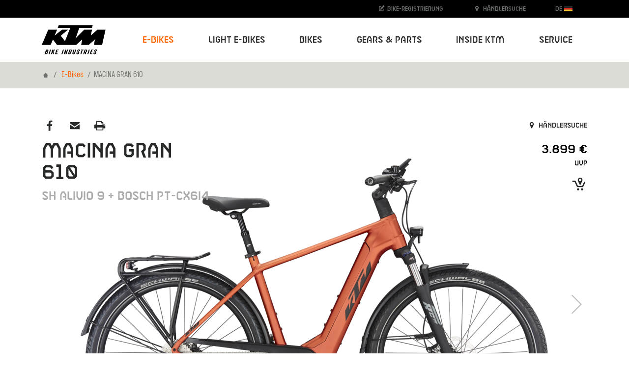

--- FILE ---
content_type: text/html; charset=utf-8
request_url: https://www.ktm-bikes.at/de/e-bikes/detail/mx1230183116-macina-gran-610-h-56-mx1230183116-macina-gran-610-burnt-orange-matt-sh-alivio-9-bosch-pt-cx6i4-2023
body_size: 28923
content:
<!DOCTYPE html>
<html lang="de">
<head>

<meta charset="utf-8">
<!-- 
	Carefully crafted with ♥ and 😃 by Cyberhouse <www.cyberhouse.at>

	This website is powered by TYPO3 - inspiring people to share!
	TYPO3 is a free open source Content Management Framework initially created by Kasper Skaarhoj and licensed under GNU/GPL.
	TYPO3 is copyright 1998-2026 of Kasper Skaarhoj. Extensions are copyright of their respective owners.
	Information and contribution at https://typo3.org/
-->



<title>MACINA GRAN 610 - KTM Bikes</title>
<meta name="generator" content="TYPO3 CMS">
<meta name="description" content="KTM BIKE INDUSTRIES. 50 Jahre erfolgreiche und anerkannte Fahrradkompetenz. Du suchst ein Fahrrad, dann bist du hier genau richtig!">
<meta name="keywords" content="KTM, Bike Industries, Fahrrad, Bikes, Ebike">
<meta name="twitter:card" content="summary">









<meta name="viewport" content="width=device-width, initial-scale=1">


    



    
        <meta name="robots" content="index,follow">
    


<link rel="shortcut icon" href="/assets/favicons/favicon.ico">
<link rel="icon" type="image/png" sizes="16x16" href="/assets/favicons/favicon-16x16.png">
<link rel="icon" type="image/png" sizes="32x32" href="/assets/favicons/favicon-32x32.png">
<link rel="icon" type="image/png" sizes="48x48" href="/assets/favicons/favicon-48x48.png">

<script>
  loadjs=function(){var h=function(){},c={},u={},f={};function o(e,n){if(e){var r=f[e];if(u[e]=n,r)for(;r.length;)r[0](e,n),r.splice(0,1)}}function l(e,n){e.call&&(e={success:e}),n.length?(e.error||h)(n):(e.success||h)(e)}function d(r,t,s,i){var c,o,e=document,n=s.async,u=(s.numRetries||0)+1,f=s.before||h,l=r.replace(/[\?|#].*$/,""),a=r.replace(/^(css|img)!/,"");i=i||0,/(^css!|\.css$)/.test(l)?((o=e.createElement("link")).rel="stylesheet",o.href=a,(c="hideFocus"in o)&&o.relList&&(c=0,o.rel="preload",o.as="style")):/(^img!|\.(png|gif|jpg|svg|webp)$)/.test(l)?(o=e.createElement("img")).src=a:((o=e.createElement("script")).src=r,o.async=void 0===n||n),!(o.onload=o.onerror=o.onbeforeload=function(e){var n=e.type[0];if(c)try{o.sheet.cssText.length||(n="e")}catch(e){18!=e.code&&(n="e")}if("e"==n){if((i+=1)<u)return d(r,t,s,i)}else if("preload"==o.rel&&"style"==o.as)return o.rel="stylesheet";t(r,n,e.defaultPrevented)})!==f(r,o)&&e.head.appendChild(o)}function r(e,n,r){var t,s;if(n&&n.trim&&(t=n),s=(t?r:n)||{},t){if(t in c)throw"LoadJS";c[t]=!0}function i(n,r){!function(e,t,n){var r,s,i=(e=e.push?e:[e]).length,c=i,o=[];for(r=function(e,n,r){if("e"==n&&o.push(e),"b"==n){if(!r)return;o.push(e)}--i||t(o)},s=0;s<c;s++)d(e[s],r,n)}(e,function(e){l(s,e),n&&l({success:n,error:r},e),o(t,e)},s)}if(s.returnPromise)return new Promise(i);i()}return r.ready=function(e,n){return function(e,r){e=e.push?e:[e];var n,t,s,i=[],c=e.length,o=c;for(n=function(e,n){n.length&&i.push(e),--o||r(i)};c--;)t=e[c],(s=u[t])?n(t,s):(f[t]=f[t]||[]).push(n)}(e,function(e){l(n,e)}),r},r.done=function(e){o(e,[])},r.reset=function(){c={},u={},f={}},r.isDefined=function(e){return e in c},r}();
</script>

<link rel="stylesheet" href="/css/style.css">







  <script async src="https://www.googletagmanager.com/gtag/js?id=UA-13085450-1"></script>
  <script>
    window.addEventListener('allow-tracking', function() {
      window.dataLayer = window.dataLayer || [];
      function gtag(){dataLayer.push(arguments);}
      gtag('js', new Date());

      gtag('config', 'UA-13085450-1');
    });
  </script>




<link rel="canonical" href="https://www.ktm-bikes.at/de/e-bikes/detail/mx1230183116-macina-gran-610-h-56-mx1230183116-macina-gran-610-burnt-orange-matt-sh-alivio-9-bosch-pt-cx6i4-2026"/>

<link rel="alternate" hreflang="en" href="https://www.ktm-bikes.at/e-bikes/detail/mx1230183116-macina-gran-610-h-56-mx1230183116-macina-gran-610-burnt-orange-matt-sh-alivio-9-bosch-pt-cx6i4-2026"/>
<link rel="alternate" hreflang="de" href="https://www.ktm-bikes.at/de/e-bikes/detail/mx1230183116-macina-gran-610-h-56-mx1230183116-macina-gran-610-burnt-orange-matt-sh-alivio-9-bosch-pt-cx6i4-2026"/>
<link rel="alternate" hreflang="x-default" href="https://www.ktm-bikes.at/e-bikes/detail/mx1230183116-macina-gran-610-h-56-mx1230183116-macina-gran-610-burnt-orange-matt-sh-alivio-9-bosch-pt-cx6i4-2026"/>
</head>
<body class="document-root page-129 language-1 languagecontent-1 level-2 template-content">


<header>
	


<nav class="navbar navbar-light navbar-expand-lg fixed-top bg-white">
    <div class="container-lg">

        <a class="navbar-brand" href="/de/">
            <img class="d-block" title="KTM Bikes" alt="KTM Bikes" src="/_assets/226872e68d45b29ab6ad491e1c318594/Images/ktm-logo.svg" width="130" height="60" />
        </a>

        <button class="navbar-toggler collapsed" type="button" data-toggle="collapse" data-target="#navbarTogglerNavigation" aria-controls="navbarTogglerDemo01" aria-expanded="false" aria-label="Navigation umschalten">
            <span class="navbar-toggler-icon"></span>
        </button>

        <div class="collapse navbar-collapse justify-content-lg-end" id="navbarTogglerNavigation">
            



    
        <ul class="navbar-nav d-lg-flex justify-content-lg-between w-lg-100 ml-lg-2">
    

    

        

              <li class="nav-item dropdown  active  dropdown-mega">

                


    <a href="#" class="nav-link dropdown-toggle" style="" data-toggle="dropdown" aria-haspopup="true" expanded="false" role="button">
      
  E-Bikes
  
   <span class="caret"></span>

    </a>
  






                <div class="dropdown-menu" aria-labelledby="nav-item-4">
                    
                        


    
        <div class="container">
            <div class="nav-grid" style="grid-template-rows: repeat(10, auto) [end]; -ms-grid-row-span: 10">

                
                  <a class="nav-grid-toggle dropdown-item" style="-ms-grid-row:1" href="/de/e-bikes/list/e-bikes-mountainbike">
                    Mountainbike
                  </a>

                  
                        <div class="nav-grid-menu pl-1">

                          <a class="nav-grid-overview dropdown-item w-lg-auto" href="/de/e-bikes/list/e-bikes-mountainbike">
                            Mountainbike Übersicht
                          </a>

                          <div class="row no-gutters">
                              
                                  <div class="col-lg">
                                    <div class="h4 pt-1 pt-md-1 pt-lg-1 pb-lg-1 text-uppercase">
                                      Fully
                                    </div>

                                    
                                      <a class="dropdown-item" href="/de/e-bikes/list/e-bikes-mountainbike/macina-prowler">
                                        Macina Prowler
                                      </a>
                                    
                                      <a class="dropdown-item" href="/de/e-bikes/list/e-bikes-mountainbike/macina-kapoho">
                                        Macina Kapoho
                                      </a>
                                    
                                      <a class="dropdown-item" href="/de/e-bikes/list/e-bikes-mountainbike/macina-aera-fs">
                                        Macina Aera FS
                                      </a>
                                    
                                      <a class="dropdown-item" href="/de/e-bikes/list/e-bikes-mountainbike/macina-chacana">
                                        Macina Chacana
                                      </a>
                                    
                                      <a class="dropdown-item" href="/de/e-bikes/list/e-bikes-mountainbike/macina-lycan">
                                        Macina Lycan
                                      </a>
                                    
                                  </div>
                              
                                  <div class="col-lg">
                                    <div class="h4 pt-1 pt-md-1 pt-lg-1 pb-lg-1 text-uppercase">
                                      Hardtail
                                    </div>

                                    
                                      <a class="dropdown-item" href="/de/e-bikes/list/e-bikes-mountainbike/macina-aera">
                                        Macina Aera
                                      </a>
                                    
                                      <a class="dropdown-item" href="/de/e-bikes/list/e-bikes-mountainbike/macina-team">
                                        Macina Team
                                      </a>
                                    
                                  </div>
                              
                          </div>
                        </div>
                    

                
                  <a class="nav-grid-toggle dropdown-item" style="-ms-grid-row:2" href="/de/e-bikes/list/e-bikes-trekking">
                    Trekking
                  </a>

                  
                        <div class="nav-grid-menu pl-1">

                          <a class="nav-grid-overview dropdown-item w-lg-auto" href="/de/e-bikes/list/e-bikes-trekking">
                            Trekking Übersicht
                          </a>

                          <div class="row no-gutters">
                              
                                  <div class="col-lg">
                                    <div class="h4 pt-1 pt-md-1 pt-lg-1 pb-lg-1 text-uppercase">
                                      Onroad
                                    </div>

                                    
                                      <a class="dropdown-item" href="/de/e-bikes/list/e-bikes-trekking/macina-style">
                                        Macina Style
                                      </a>
                                    
                                      <a class="dropdown-item" href="/de/e-bikes/list/e-bikes-trekking/macina-gran">
                                        Macina Gran
                                      </a>
                                    
                                      <a class="dropdown-item" href="/de/e-bikes/list/e-bikes-trekking/macina-tour">
                                        Macina Tour
                                      </a>
                                    
                                  </div>
                              
                                  <div class="col-lg">
                                    <div class="h4 pt-1 pt-md-1 pt-lg-1 pb-lg-1 text-uppercase">
                                      Offroad
                                    </div>

                                    
                                      <a class="dropdown-item" href="/de/e-bikes/list/e-bikes-trekking/macina-cross">
                                        Macina Cross
                                      </a>
                                    
                                  </div>
                              
                          </div>
                        </div>
                    

                
                  <a class="nav-grid-toggle dropdown-item" style="-ms-grid-row:3" href="/de/e-bikes/list/e-bikes-city-urban">
                    City/Urban
                  </a>

                  
                        <div class="nav-grid-menu pl-1">

                          <a class="nav-grid-overview dropdown-item w-lg-auto" href="/de/e-bikes/list/e-bikes-city-urban">
                            City/Urban Übersicht
                          </a>

                          <div class="row no-gutters">
                              
                                  <div class="col-lg">
                                    <div class="h4 pt-1 pt-md-1 pt-lg-1 pb-lg-1 text-uppercase">
                                      Products
                                    </div>

                                    
                                      <a class="dropdown-item" href="/de/e-bikes/list/e-bikes-city-urban/macina-city">
                                        Macina City
                                      </a>
                                    
                                  </div>
                              
                          </div>
                        </div>
                    

                
                  <a class="nav-grid-toggle dropdown-item" style="-ms-grid-row:4" href="/de/e-bikes/list/e-bikes-suv">
                    SUV
                  </a>

                  
                        <div class="nav-grid-menu pl-1">

                          <a class="nav-grid-overview dropdown-item w-lg-auto" href="/de/e-bikes/list/e-bikes-suv">
                            SUV Übersicht
                          </a>

                          <div class="row no-gutters">
                              
                                  <div class="col-lg">
                                    <div class="h4 pt-1 pt-md-1 pt-lg-1 pb-lg-1 text-uppercase">
                                      Products
                                    </div>

                                    
                                      <a class="dropdown-item" href="/de/e-bikes/list/e-bikes-suv/macina-every">
                                        Macina Every
                                      </a>
                                    
                                  </div>
                              
                          </div>
                        </div>
                    

                
                  <a class="nav-grid-toggle dropdown-item" style="-ms-grid-row:5" href="/de/e-bikes/list/e-bikes-utility">
                    Utility
                  </a>

                  
                        <div class="nav-grid-menu pl-1">

                          <a class="nav-grid-overview dropdown-item w-lg-auto" href="/de/e-bikes/list/e-bikes-utility">
                            Utility Übersicht
                          </a>

                          <div class="row no-gutters">
                              
                                  <div class="col-lg">
                                    <div class="h4 pt-1 pt-md-1 pt-lg-1 pb-lg-1 text-uppercase">
                                      Products
                                    </div>

                                    
                                      <a class="dropdown-item" href="/de/e-bikes/list/e-bikes-utility/macina-multi">
                                        Macina Multi
                                      </a>
                                    
                                      <a class="dropdown-item" href="/de/e-bikes/list/e-bikes-utility/macina-fold">
                                        Macina Fold
                                      </a>
                                    
                                  </div>
                              
                          </div>
                        </div>
                    

                

            </div>
        </div>

    





                      

                </div>

            </li>

            

    

        

              <li class="nav-item dropdown   dropdown-mega">

                


    <a href="#" class="nav-link dropdown-toggle" style="" data-toggle="dropdown" aria-haspopup="true" expanded="false" role="button">
      
  Light E-Bikes
  
   <span class="caret"></span>

    </a>
  






                <div class="dropdown-menu" aria-labelledby="nav-item-448">
                    
                        


    
        <div class="container">
            <div class="nav-grid" style="grid-template-rows: repeat(10, auto) [end]; -ms-grid-row-span: 10">

                
                  <a class="nav-grid-toggle dropdown-item" style="-ms-grid-row:1" href="/de/light-ebikes/list/light-e-bikes-mountainbike">
                    Mountainbike
                  </a>

                  
                        <div class="nav-grid-menu pl-1">

                          <a class="nav-grid-overview dropdown-item w-lg-auto" href="/de/light-ebikes/list/light-e-bikes-mountainbike">
                            Mountainbike Übersicht
                          </a>

                          <div class="row no-gutters">
                              
                                  <div class="col-lg">
                                    <div class="h4 pt-1 pt-md-1 pt-lg-1 pb-lg-1 text-uppercase">
                                      Fully
                                    </div>

                                    
                                      <a class="dropdown-item" href="/de/light-ebikes/list/light-e-bikes-mountainbike/macina-scarp-sx">
                                        Macina Scarp SX
                                      </a>
                                    
                                  </div>
                              
                                  <div class="col-lg">
                                    <div class="h4 pt-1 pt-md-1 pt-lg-1 pb-lg-1 text-uppercase">
                                      Hardtail
                                    </div>

                                    
                                      <a class="dropdown-item" href="/de/light-ebikes/list/light-e-bikes-mountainbike/macina-race-sx">
                                        Macina Race SX
                                      </a>
                                    
                                  </div>
                              
                          </div>
                        </div>
                    

                
                  <a class="nav-grid-toggle dropdown-item" style="-ms-grid-row:2" href="/de/light-ebikes/list/light-e-bikes-trekking">
                    Trekking
                  </a>

                  
                        <div class="nav-grid-menu pl-1">

                          <a class="nav-grid-overview dropdown-item w-lg-auto" href="/de/light-ebikes/list/light-e-bikes-trekking">
                            Trekking Übersicht
                          </a>

                          <div class="row no-gutters">
                              
                                  <div class="col-lg">
                                    <div class="h4 pt-1 pt-md-1 pt-lg-1 pb-lg-1 text-uppercase">
                                      Onroad
                                    </div>

                                    
                                      <a class="dropdown-item" href="/de/light-ebikes/list/light-e-bikes-trekking/macina-sport-sx">
                                        Macina Sport SX
                                      </a>
                                    
                                  </div>
                              
                                  <div class="col-lg">
                                    <div class="h4 pt-1 pt-md-1 pt-lg-1 pb-lg-1 text-uppercase">
                                      Offroad
                                    </div>

                                    
                                      <a class="dropdown-item" href="/de/light-ebikes/list/light-e-bikes-trekking/macina-cross-sx">
                                        Macina Cross SX
                                      </a>
                                    
                                  </div>
                              
                          </div>
                        </div>
                    

                
                  <a class="nav-grid-toggle dropdown-item" style="-ms-grid-row:3" href="/de/light-ebikes/list/light-e-bikes-roadbike">
                    Roadbike
                  </a>

                  
                        <div class="nav-grid-menu pl-1">

                          <a class="nav-grid-overview dropdown-item w-lg-auto" href="/de/light-ebikes/list/light-e-bikes-roadbike">
                            Roadbike Übersicht
                          </a>

                          <div class="row no-gutters">
                              
                                  <div class="col-lg">
                                    <div class="h4 pt-1 pt-md-1 pt-lg-1 pb-lg-1 text-uppercase">
                                      Products
                                    </div>

                                    
                                      <a class="dropdown-item" href="/de/light-ebikes/list/light-e-bikes-roadbike/macina-revelator-sx">
                                        Macina Revelator SX
                                      </a>
                                    
                                  </div>
                              
                          </div>
                        </div>
                    

                
                  <a class="nav-grid-toggle dropdown-item" style="-ms-grid-row:4" href="/de/light-ebikes/list/light-e-bikes-gravel">
                    Gravel
                  </a>

                  
                        <div class="nav-grid-menu pl-1">

                          <a class="nav-grid-overview dropdown-item w-lg-auto" href="/de/light-ebikes/list/light-e-bikes-gravel">
                            Gravel Übersicht
                          </a>

                          <div class="row no-gutters">
                              
                                  <div class="col-lg">
                                    <div class="h4 pt-1 pt-md-1 pt-lg-1 pb-lg-1 text-uppercase">
                                      Products
                                    </div>

                                    
                                      <a class="dropdown-item" href="/de/light-ebikes/list/light-e-bikes-gravel/macina-gravelator-sx">
                                        Macina Gravelator SX
                                      </a>
                                    
                                  </div>
                              
                          </div>
                        </div>
                    

                
                  <a class="nav-grid-toggle dropdown-item" style="-ms-grid-row:5" href="/de/light-ebikes/list/city-urban">
                    City/ Urban
                  </a>

                  
                        <div class="nav-grid-menu pl-1">

                          <a class="nav-grid-overview dropdown-item w-lg-auto" href="/de/light-ebikes/list/city-urban">
                            City/ Urban Übersicht
                          </a>

                          <div class="row no-gutters">
                              
                                  <div class="col-lg">
                                    <div class="h4 pt-1 pt-md-1 pt-lg-1 pb-lg-1 text-uppercase">
                                      City/ Urban
                                    </div>

                                    
                                      <a class="dropdown-item" href="/de/light-ebikes/list/city-urban/macina-superbelt-sx">
                                        Macina Superbelt SX
                                      </a>
                                    
                                      <a class="dropdown-item" href="/de/light-ebikes/list/city-urban/macina-urbanator-sx">
                                        Macina Urbanator SX
                                      </a>
                                    
                                  </div>
                              
                          </div>
                        </div>
                    

                
                  <a class="nav-grid-toggle dropdown-item" style="-ms-grid-row:6" href="/de/light-ebikes/list/light-e-bikes-kids">
                    Kids
                  </a>

                  
                        <div class="nav-grid-menu pl-1">

                          <a class="nav-grid-overview dropdown-item w-lg-auto" href="/de/light-ebikes/list/light-e-bikes-kids">
                            Kids Übersicht
                          </a>

                          <div class="row no-gutters">
                              
                                  <div class="col-lg">
                                    <div class="h4 pt-1 pt-md-1 pt-lg-1 pb-lg-1 text-uppercase">
                                      Products
                                    </div>

                                    
                                      <a class="dropdown-item" href="/de/light-ebikes/list/light-e-bikes-kids/macina-mini-me">
                                        Macina Mini Me SX
                                      </a>
                                    
                                  </div>
                              
                          </div>
                        </div>
                    

                

            </div>
        </div>

    





                      

                </div>

            </li>

            

    

        

              <li class="nav-item dropdown   dropdown-mega">

                


    <a href="#" class="nav-link dropdown-toggle" style="" data-toggle="dropdown" aria-haspopup="true" expanded="false" role="button">
      
  Bikes
  
   <span class="caret"></span>

    </a>
  






                <div class="dropdown-menu" aria-labelledby="nav-item-66">
                    
                        


    
        <div class="container">
            <div class="nav-grid" style="grid-template-rows: repeat(10, auto) [end]; -ms-grid-row-span: 10">

                
                  <a class="nav-grid-toggle dropdown-item" style="-ms-grid-row:1" href="/de/bikes/list/bikes-mountainbike">
                    Mountainbike
                  </a>

                  
                        <div class="nav-grid-menu pl-1">

                          <a class="nav-grid-overview dropdown-item w-lg-auto" href="/de/bikes/list/bikes-mountainbike">
                            Mountainbike Übersicht
                          </a>

                          <div class="row no-gutters">
                              
                                  <div class="col-lg">
                                    <div class="h4 pt-1 pt-md-1 pt-lg-1 pb-lg-1 text-uppercase">
                                      Fully
                                    </div>

                                    
                                      <a class="dropdown-item" href="/de/bikes/list/bikes-mountainbike/scarp">
                                        Scarp
                                      </a>
                                    
                                      <a class="dropdown-item" href="/de/bikes/list/bikes-mountainbike/scarp-mt">
                                        Scarp MT
                                      </a>
                                    
                                      <a class="dropdown-item" href="/de/bikes/list/bikes-mountainbike/scarp-lt">
                                        Scarp LT
                                      </a>
                                    
                                  </div>
                              
                                  <div class="col-lg">
                                    <div class="h4 pt-1 pt-md-1 pt-lg-1 pb-lg-1 text-uppercase">
                                      Hardtail
                                    </div>

                                    
                                      <a class="dropdown-item" href="/de/bikes/list/bikes-mountainbike/myroon">
                                        Myroon
                                      </a>
                                    
                                      <a class="dropdown-item" href="/de/bikes/list/bikes-mountainbike/ultra">
                                        Ultra
                                      </a>
                                    
                                      <a class="dropdown-item" href="/de/bikes/list/bikes-mountainbike/chicago">
                                        Chicago
                                      </a>
                                    
                                      <a class="dropdown-item" href="/de/bikes/list/bikes-mountainbike/penny-lane">
                                        Penny Lane
                                      </a>
                                    
                                  </div>
                              
                          </div>
                        </div>
                    

                
                  <a class="nav-grid-toggle dropdown-item" style="-ms-grid-row:2" href="/de/bikes/list/bikes-roadbike">
                    Roadbike
                  </a>

                  
                        <div class="nav-grid-menu pl-1">

                          <a class="nav-grid-overview dropdown-item w-lg-auto" href="/de/bikes/list/bikes-roadbike">
                            Roadbike Übersicht
                          </a>

                          <div class="row no-gutters">
                              
                                  <div class="col-lg">
                                    <div class="h4 pt-1 pt-md-1 pt-lg-1 pb-lg-1 text-uppercase">
                                      Products
                                    </div>

                                    
                                      <a class="dropdown-item" href="/de/bikes/list/bikes-roadbike/revelator-alto">
                                        Revelator Alto
                                      </a>
                                    
                                      <a class="dropdown-item" href="/de/bikes/list/bikes-roadbike/revelator">
                                        Revelator
                                      </a>
                                    
                                  </div>
                              
                          </div>
                        </div>
                    

                
                  <a class="nav-grid-toggle dropdown-item" style="-ms-grid-row:3" href="/de/bikes/list/bikes-gravel">
                    Gravel
                  </a>

                  
                        <div class="nav-grid-menu pl-1">

                          <a class="nav-grid-overview dropdown-item w-lg-auto" href="/de/bikes/list/bikes-gravel">
                            Gravel Übersicht
                          </a>

                          <div class="row no-gutters">
                              
                                  <div class="col-lg">
                                    <div class="h4 pt-1 pt-md-1 pt-lg-1 pb-lg-1 text-uppercase">
                                      Products
                                    </div>

                                    
                                      <a class="dropdown-item" href="/de/bikes/list/bikes-gravel/gravelator">
                                        Gravelator
                                      </a>
                                    
                                      <a class="dropdown-item" href="/de/bikes/list/bikes-gravel/x-myroon">
                                        X-Myroon
                                      </a>
                                    
                                  </div>
                              
                          </div>
                        </div>
                    

                
                  <a class="nav-grid-toggle dropdown-item" style="-ms-grid-row:4" href="/de/bikes/list/bikes-trekking">
                    Trekking
                  </a>

                  
                        <div class="nav-grid-menu pl-1">

                          <a class="nav-grid-overview dropdown-item w-lg-auto" href="/de/bikes/list/bikes-trekking">
                            Trekking Übersicht
                          </a>

                          <div class="row no-gutters">
                              
                                  <div class="col-lg">
                                    <div class="h4 pt-1 pt-md-1 pt-lg-1 pb-lg-1 text-uppercase">
                                      Onroad
                                    </div>

                                    
                                      <a class="dropdown-item" href="/de/bikes/list/bikes-trekking/life">
                                        Life
                                      </a>
                                    
                                  </div>
                              
                                  <div class="col-lg">
                                    <div class="h4 pt-1 pt-md-1 pt-lg-1 pb-lg-1 text-uppercase">
                                      Offroad
                                    </div>

                                    
                                      <a class="dropdown-item" href="/de/bikes/list/bikes-trekking/x-life">
                                        X-Life
                                      </a>
                                    
                                  </div>
                              
                          </div>
                        </div>
                    

                
                  <a class="nav-grid-toggle dropdown-item" style="-ms-grid-row:5" href="/de/bikes/list/bikes-city-urban">
                    City/Urban
                  </a>

                  
                        <div class="nav-grid-menu pl-1">

                          <a class="nav-grid-overview dropdown-item w-lg-auto" href="/de/bikes/list/bikes-city-urban">
                            City/Urban Übersicht
                          </a>

                          <div class="row no-gutters">
                              
                                  <div class="col-lg">
                                    <div class="h4 pt-1 pt-md-1 pt-lg-1 pb-lg-1 text-uppercase">
                                      Products
                                    </div>

                                    
                                      <a class="dropdown-item" href="/de/bikes/list/bikes-city-urban/kent">
                                        Kent
                                      </a>
                                    
                                      <a class="dropdown-item" href="/de/bikes/list/bikes-city-urban/chester">
                                        Chester
                                      </a>
                                    
                                      <a class="dropdown-item" href="/de/bikes/list/bikes-city-urban/city-line">
                                        City Line
                                      </a>
                                    
                                      <a class="dropdown-item" href="/de/bikes/list/bikes-city-urban/tourella">
                                        Tourella
                                      </a>
                                    
                                      <a class="dropdown-item" href="/de/bikes/list/bikes-city-urban/city-fun">
                                        City Fun
                                      </a>
                                    
                                  </div>
                              
                                  <div class="col-lg">
                                    <div class="h4 pt-1 pt-md-1 pt-lg-1 pb-lg-1 text-uppercase">
                                      Bikes
                                    </div>

                                    
                                      <a class="dropdown-item" href="/de/bikes/list/bikes-city-urban/city-fun">
                                        City Fun
                                      </a>
                                    
                                  </div>
                              
                          </div>
                        </div>
                    

                
                  <a class="nav-grid-toggle dropdown-item" style="-ms-grid-row:6" href="/de/bikes/list/bikes-kids">
                    Kids
                  </a>

                  

                

            </div>
        </div>

    





                      

                </div>

            </li>

            

    

        

              <li class="nav-item dropdown   dropdown-mega">

                


    <a href="#" class="nav-link dropdown-toggle" style="" data-toggle="dropdown" aria-haspopup="true" expanded="false" role="button">
      
  Gears &amp; Parts
  
   <span class="caret"></span>

    </a>
  






                <div class="dropdown-menu" aria-labelledby="nav-item-7">
                    
                        
                            


  

    <div class="container">
      <div class="nav-grid" style="grid-template-rows: repeat(10, auto) [end]; -ms-grid-row-span: 10">

        
          


    <a href="/de/gears-parts/new" class="nav-grid-toggle dropdown-item" id="nav-item-429">
  New
  
  
</a>
  






          
              

                <div class="nav-grid-menu">

                  <div class="row no-gutters">
                    
                      <div class="col-lg-3">
                        <a class="dropdown-item" href="/de/gears-parts/new/list/clothing-equipment-18">
                          Equipment
                        </a>
                      </div>
                    
                  </div>

                </div>
              
            

        
          


    <a href="/de/gears-parts/clothing-equipment" class="nav-grid-toggle dropdown-item" id="nav-item-218">
  Clothing &amp; Equipment
  
  
</a>
  






          
              

                <div class="nav-grid-menu">

                  <div class="row no-gutters">
                    
                      <div class="col-lg-3">
                        <a class="dropdown-item" href="/de/gears-parts/clothing-equipment/list/race-bib-short-70">
                          Race Bib short
                        </a>
                      </div>
                    
                      <div class="col-lg-3">
                        <a class="dropdown-item" href="/de/gears-parts/clothing-equipment/list/longsleeve-67">
                          Longsleeve
                        </a>
                      </div>
                    
                      <div class="col-lg-3">
                        <a class="dropdown-item" href="/de/gears-parts/clothing-equipment/list/mtb-shoes-74">
                          MTB Shoes
                        </a>
                      </div>
                    
                      <div class="col-lg-3">
                        <a class="dropdown-item" href="/de/gears-parts/clothing-equipment/list/shortsleeve-66">
                          Shortsleeve
                        </a>
                      </div>
                    
                      <div class="col-lg-3">
                        <a class="dropdown-item" href="/de/gears-parts/clothing-equipment/list/race-bib-long-71">
                          Race Bib long
                        </a>
                      </div>
                    
                      <div class="col-lg-3">
                        <a class="dropdown-item" href="/de/gears-parts/clothing-equipment/list/jackets-96">
                          Jackets
                        </a>
                      </div>
                    
                      <div class="col-lg-3">
                        <a class="dropdown-item" href="/de/gears-parts/clothing-equipment/list/glasses-89">
                          Glasses
                        </a>
                      </div>
                    
                      <div class="col-lg-3">
                        <a class="dropdown-item" href="/de/gears-parts/clothing-equipment/list/sleeveless-68">
                          Sleeveless
                        </a>
                      </div>
                    
                      <div class="col-lg-3">
                        <a class="dropdown-item" href="/de/gears-parts/clothing-equipment/list/first-layer-83">
                          First Layer
                        </a>
                      </div>
                    
                      <div class="col-lg-3">
                        <a class="dropdown-item" href="/de/gears-parts/clothing-equipment/list/shirts-95">
                          Shirts
                        </a>
                      </div>
                    
                      <div class="col-lg-3">
                        <a class="dropdown-item" href="/de/gears-parts/clothing-equipment/list/warmer-82">
                          Warmer
                        </a>
                      </div>
                    
                      <div class="col-lg-3">
                        <a class="dropdown-item" href="/de/gears-parts/clothing-equipment/list/overshoes-77">
                          Overshoes
                        </a>
                      </div>
                    
                      <div class="col-lg-3">
                        <a class="dropdown-item" href="/de/gears-parts/clothing-equipment/list/short-79">
                          Long
                        </a>
                      </div>
                    
                      <div class="col-lg-3">
                        <a class="dropdown-item" href="/de/gears-parts/clothing-equipment/list/long-80">
                          Short
                        </a>
                      </div>
                    
                      <div class="col-lg-3">
                        <a class="dropdown-item" href="/de/gears-parts/clothing-equipment/list/socks-81">
                          Socks
                        </a>
                      </div>
                    
                      <div class="col-lg-3">
                        <a class="dropdown-item" href="/de/gears-parts/clothing-equipment/list/heads-and-scarfs-84">
                          Heads and Scarfs
                        </a>
                      </div>
                    
                      <div class="col-lg-3">
                        <a class="dropdown-item" href="/de/gears-parts/clothing-equipment/list/men-49">
                          Men
                        </a>
                      </div>
                    
                      <div class="col-lg-3">
                        <a class="dropdown-item" href="/de/gears-parts/clothing-equipment/list/lady-53">
                          Lady
                        </a>
                      </div>
                    
                      <div class="col-lg-3">
                        <a class="dropdown-item" href="/de/gears-parts/clothing-equipment/list/youth-54">
                          Youth
                        </a>
                      </div>
                    
                  </div>

                </div>
              
            

        
          


    <a href="/de/gears-parts/bike-parts" class="nav-grid-toggle dropdown-item" id="nav-item-219">
  Bike parts
  
  
</a>
  






          
              

                <div class="nav-grid-menu">

                  <div class="row no-gutters">
                    
                      <div class="col-lg-3">
                        <a class="dropdown-item" href="/de/gears-parts/bike-parts/list/frame-kit-193">
                          Frame kit
                        </a>
                      </div>
                    
                      <div class="col-lg-3">
                        <a class="dropdown-item" href="/de/gears-parts/bike-parts/list/front-121">
                          Front
                        </a>
                      </div>
                    
                      <div class="col-lg-3">
                        <a class="dropdown-item" href="/de/gears-parts/bike-parts/list/rear-124">
                          Rear
                        </a>
                      </div>
                    
                      <div class="col-lg-3">
                        <a class="dropdown-item" href="/de/gears-parts/bike-parts/list/battery-240">
                          Battery
                        </a>
                      </div>
                    
                      <div class="col-lg-3">
                        <a class="dropdown-item" href="/de/gears-parts/bike-parts/list/carriers-129">
                          Carriers
                        </a>
                      </div>
                    
                      <div class="col-lg-3">
                        <a class="dropdown-item" href="/de/gears-parts/bike-parts/list/bearings-350">
                          Bearings
                        </a>
                      </div>
                    
                      <div class="col-lg-3">
                        <a class="dropdown-item" href="/de/gears-parts/bike-parts/list/charger-241">
                          Charger
                        </a>
                      </div>
                    
                      <div class="col-lg-3">
                        <a class="dropdown-item" href="/de/gears-parts/bike-parts/list/freeride-pedals-147">
                          Freeride pedals
                        </a>
                      </div>
                    
                      <div class="col-lg-3">
                        <a class="dropdown-item" href="/de/gears-parts/bike-parts/list/crank-246">
                          Crank
                        </a>
                      </div>
                    
                      <div class="col-lg-3">
                        <a class="dropdown-item" href="/de/gears-parts/bike-parts/list/carriers-130">
                          Carriers
                        </a>
                      </div>
                    
                      <div class="col-lg-3">
                        <a class="dropdown-item" href="/de/gears-parts/bike-parts/list/tires-tubes-173">
                          Tires & Tubes
                        </a>
                      </div>
                    
                      <div class="col-lg-3">
                        <a class="dropdown-item" href="/de/gears-parts/bike-parts/list/headsets-179">
                          Headsets
                        </a>
                      </div>
                    
                      <div class="col-lg-3">
                        <a class="dropdown-item" href="/de/gears-parts/bike-parts/list/gear-lever-335">
                          Gear lever
                        </a>
                      </div>
                    
                      <div class="col-lg-3">
                        <a class="dropdown-item" href="/de/gears-parts/bike-parts/list/fork-spare-parts-268">
                          Fork spare parts
                        </a>
                      </div>
                    
                      <div class="col-lg-3">
                        <a class="dropdown-item" href="/de/gears-parts/bike-parts/list/spikes-349">
                          Spikes
                        </a>
                      </div>
                    
                      <div class="col-lg-3">
                        <a class="dropdown-item" href="/de/gears-parts/bike-parts/list/cables-pluggs-249">
                          Cables & pluggs
                        </a>
                      </div>
                    
                      <div class="col-lg-3">
                        <a class="dropdown-item" href="/de/gears-parts/bike-parts/list/folding-pedals-150">
                          Folding pedals
                        </a>
                      </div>
                    
                      <div class="col-lg-3">
                        <a class="dropdown-item" href="/de/gears-parts/bike-parts/list/trekking-pedals-149">
                          Trekking pedals
                        </a>
                      </div>
                    
                      <div class="col-lg-3">
                        <a class="dropdown-item" href="/de/gears-parts/bike-parts/list/barends-140">
                          Barends
                        </a>
                      </div>
                    
                      <div class="col-lg-3">
                        <a class="dropdown-item" href="/de/gears-parts/bike-parts/list/disc-rotor-166">
                          Disc rotor
                        </a>
                      </div>
                    
                      <div class="col-lg-3">
                        <a class="dropdown-item" href="/de/gears-parts/bike-parts/list/brake-pads-165">
                          Brake pads
                        </a>
                      </div>
                    
                      <div class="col-lg-3">
                        <a class="dropdown-item" href="/de/gears-parts/bike-parts/list/stem-spare-parts-284">
                          Stem spare parts
                        </a>
                      </div>
                    
                      <div class="col-lg-3">
                        <a class="dropdown-item" href="/de/gears-parts/bike-parts/list/brake-cable-163">
                          Brake cable
                        </a>
                      </div>
                    
                      <div class="col-lg-3">
                        <a class="dropdown-item" href="/de/gears-parts/bike-parts/list/kickstands-178">
                          Kickstands
                        </a>
                      </div>
                    
                      <div class="col-lg-3">
                        <a class="dropdown-item" href="/de/gears-parts/bike-parts/list/shift-cable-167">
                          Shift cable
                        </a>
                      </div>
                    
                      <div class="col-lg-3">
                        <a class="dropdown-item" href="/de/gears-parts/bike-parts/list/handlebar-tapes-135">
                          Handlebar tapes
                        </a>
                      </div>
                    
                      <div class="col-lg-3">
                        <a class="dropdown-item" href="/de/gears-parts/bike-parts/list/grips-132">
                          Grips
                        </a>
                      </div>
                    
                      <div class="col-lg-3">
                        <a class="dropdown-item" href="/de/gears-parts/bike-parts/list/wheels-120">
                          Wheels
                        </a>
                      </div>
                    
                      <div class="col-lg-3">
                        <a class="dropdown-item" href="/de/gears-parts/bike-parts/list/lfc-system-carrier-131">
                          LFC System carrier
                        </a>
                      </div>
                    
                      <div class="col-lg-3">
                        <a class="dropdown-item" href="/de/gears-parts/bike-parts/list/pedals-145">
                          Pedals
                        </a>
                      </div>
                    
                      <div class="col-lg-3">
                        <a class="dropdown-item" href="/de/gears-parts/bike-parts/list/display-245">
                          Display
                        </a>
                      </div>
                    
                      <div class="col-lg-3">
                        <a class="dropdown-item" href="/de/gears-parts/bike-parts/list/brake-and-shift-162">
                          Brake and Shift
                        </a>
                      </div>
                    
                      <div class="col-lg-3">
                        <a class="dropdown-item" href="/de/gears-parts/bike-parts/list/e-bike-battery-charger-234">
                          e Bike spare parts
                        </a>
                      </div>
                    
                      <div class="col-lg-3">
                        <a class="dropdown-item" href="/de/gears-parts/bike-parts/list/seatposts-156">
                          Seatposts
                        </a>
                      </div>
                    
                      <div class="col-lg-3">
                        <a class="dropdown-item" href="/de/gears-parts/bike-parts/list/mudguards-175">
                          Mudguards
                        </a>
                      </div>
                    
                  </div>

                </div>
              
            

        
          


    <a href="/de/gears-parts/accessories" class="nav-grid-toggle dropdown-item" id="nav-item-220">
  Accessories
  
  
</a>
  






          
              

                <div class="nav-grid-menu">

                  <div class="row no-gutters">
                    
                      <div class="col-lg-3">
                        <a class="dropdown-item" href="/de/gears-parts/accessories/list/carrier-bags-212">
                          Carrier bags
                        </a>
                      </div>
                    
                      <div class="col-lg-3">
                        <a class="dropdown-item" href="/de/gears-parts/accessories/list/rear-304">
                          Rear
                        </a>
                      </div>
                    
                      <div class="col-lg-3">
                        <a class="dropdown-item" href="/de/gears-parts/accessories/list/e-bike-310">
                          e-bike
                        </a>
                      </div>
                    
                      <div class="col-lg-3">
                        <a class="dropdown-item" href="/de/gears-parts/accessories/list/bags-210">
                          Bags
                        </a>
                      </div>
                    
                      <div class="col-lg-3">
                        <a class="dropdown-item" href="/de/gears-parts/accessories/list/handlebar-bags-299">
                          Handlebar bags
                        </a>
                      </div>
                    
                      <div class="col-lg-3">
                        <a class="dropdown-item" href="/de/gears-parts/accessories/list/seatpost-bags-301">
                          Seatpost bags
                        </a>
                      </div>
                    
                      <div class="col-lg-3">
                        <a class="dropdown-item" href="/de/gears-parts/accessories/list/storage-44">
                          Storage
                        </a>
                      </div>
                    
                      <div class="col-lg-3">
                        <a class="dropdown-item" href="/de/gears-parts/accessories/list/frame-locks-208">
                          Frame locks
                        </a>
                      </div>
                    
                      <div class="col-lg-3">
                        <a class="dropdown-item" href="/de/gears-parts/accessories/list/workshop-tools-228">
                          Workshop tools
                        </a>
                      </div>
                    
                      <div class="col-lg-3">
                        <a class="dropdown-item" href="/de/gears-parts/accessories/list/floor-pumps-215">
                          Floor pumps
                        </a>
                      </div>
                    
                      <div class="col-lg-3">
                        <a class="dropdown-item" href="/de/gears-parts/accessories/list/tools-227">
                          Tools
                        </a>
                      </div>
                    
                      <div class="col-lg-3">
                        <a class="dropdown-item" href="/de/gears-parts/accessories/list/chain-locks-205">
                          Chain locks
                        </a>
                      </div>
                    
                      <div class="col-lg-3">
                        <a class="dropdown-item" href="/de/gears-parts/accessories/list/front-303">
                          Front
                        </a>
                      </div>
                    
                      <div class="col-lg-3">
                        <a class="dropdown-item" href="/de/gears-parts/accessories/list/saddle-bags-211">
                          Saddle bags
                        </a>
                      </div>
                    
                      <div class="col-lg-3">
                        <a class="dropdown-item" href="/de/gears-parts/accessories/list/folding-locks-206">
                          Folding locks
                        </a>
                      </div>
                    
                      <div class="col-lg-3">
                        <a class="dropdown-item" href="/de/gears-parts/accessories/list/damper-pumps-218">
                          Damper pumps
                        </a>
                      </div>
                    
                      <div class="col-lg-3">
                        <a class="dropdown-item" href="/de/gears-parts/accessories/list/frame-bags-213">
                          Frame bags
                        </a>
                      </div>
                    
                      <div class="col-lg-3">
                        <a class="dropdown-item" href="/de/gears-parts/accessories/list/workstands-314">
                          Workstands
                        </a>
                      </div>
                    
                      <div class="col-lg-3">
                        <a class="dropdown-item" href="/de/gears-parts/accessories/list/battery-195">
                          Battery
                        </a>
                      </div>
                    
                      <div class="col-lg-3">
                        <a class="dropdown-item" href="/de/gears-parts/accessories/list/cable-locks-204">
                          Cable locks
                        </a>
                      </div>
                    
                      <div class="col-lg-3">
                        <a class="dropdown-item" href="/de/gears-parts/accessories/list/bike-care-220">
                          Bike care
                        </a>
                      </div>
                    
                      <div class="col-lg-3">
                        <a class="dropdown-item" href="/de/gears-parts/accessories/list/dynamo-197">
                          Dynamo
                        </a>
                      </div>
                    
                      <div class="col-lg-3">
                        <a class="dropdown-item" href="/de/gears-parts/accessories/list/bags-accessories-302">
                          Bags accessories
                        </a>
                      </div>
                    
                      <div class="col-lg-3">
                        <a class="dropdown-item" href="/de/gears-parts/accessories/list/mini-pumps-216">
                          Mini pumps
                        </a>
                      </div>
                    
                      <div class="col-lg-3">
                        <a class="dropdown-item" href="/de/gears-parts/accessories/list/mirrors-297">
                          Mirrors
                        </a>
                      </div>
                    
                      <div class="col-lg-3">
                        <a class="dropdown-item" href="/de/gears-parts/accessories/list/inflator-co2-217">
                          Inflator CO2
                        </a>
                      </div>
                    
                      <div class="col-lg-3">
                        <a class="dropdown-item" href="/de/gears-parts/accessories/list/light-accessories-311">
                          Light accessories
                        </a>
                      </div>
                    
                      <div class="col-lg-3">
                        <a class="dropdown-item" href="/de/gears-parts/accessories/list/bike-reflectors-312">
                          Bike reflectors
                        </a>
                      </div>
                    
                      <div class="col-lg-3">
                        <a class="dropdown-item" href="/de/gears-parts/accessories/list/computer-308">
                          Computer
                        </a>
                      </div>
                    
                      <div class="col-lg-3">
                        <a class="dropdown-item" href="/de/gears-parts/accessories/list/trailer-accessories-309">
                          Trailer accessories
                        </a>
                      </div>
                    
                      <div class="col-lg-3">
                        <a class="dropdown-item" href="/de/gears-parts/accessories/list/cargo-43">
                          Cargo
                        </a>
                      </div>
                    
                      <div class="col-lg-3">
                        <a class="dropdown-item" href="/de/gears-parts/accessories/list/battery-291">
                          Battery
                        </a>
                      </div>
                    
                      <div class="col-lg-3">
                        <a class="dropdown-item" href="/de/gears-parts/accessories/list/lights-48">
                          Lights
                        </a>
                      </div>
                    
                      <div class="col-lg-3">
                        <a class="dropdown-item" href="/de/gears-parts/accessories/list/baskets-202">
                          Baskets
                        </a>
                      </div>
                    
                      <div class="col-lg-3">
                        <a class="dropdown-item" href="/de/gears-parts/accessories/list/locks-203">
                          Locks
                        </a>
                      </div>
                    
                      <div class="col-lg-3">
                        <a class="dropdown-item" href="/de/gears-parts/accessories/list/bottles-219">
                          Bottles
                        </a>
                      </div>
                    
                      <div class="col-lg-3">
                        <a class="dropdown-item" href="/de/gears-parts/accessories/list/bells-201">
                          Bells
                        </a>
                      </div>
                    
                      <div class="col-lg-3">
                        <a class="dropdown-item" href="/de/gears-parts/accessories/list/bottle-cages-293">
                          Bottle cages  
                        </a>
                      </div>
                    
                      <div class="col-lg-3">
                        <a class="dropdown-item" href="/de/gears-parts/accessories/list/backpacks-209">
                          Backpacks
                        </a>
                      </div>
                    
                      <div class="col-lg-3">
                        <a class="dropdown-item" href="/de/gears-parts/accessories/list/pumps-214">
                          Pumps
                        </a>
                      </div>
                    
                      <div class="col-lg-3">
                        <a class="dropdown-item" href="/de/gears-parts/accessories/list/u-locks-207">
                          U-locks
                        </a>
                      </div>
                    
                  </div>

                </div>
              
            

        

      </div>
    </div>

  





                          
                      

                </div>

            </li>

            

    

        

              <li class="nav-item dropdown  ">

                


    <a href="#" class="nav-link dropdown-toggle" style="" data-toggle="dropdown" aria-haspopup="true" expanded="false" role="button">
      
  Inside KTM
  
   <span class="caret"></span>

    </a>
  






                <div class="dropdown-menu" aria-labelledby="nav-item-28">
                    
                        
                            



    

    

        

                

                      


    <a href="/de/inside-ktm/ktm-bike-industries" class="dropdown-item" id="nav-item-67">
  KTM Bike Industries
  
  
</a>
  






                  

            

    

        

                

                      


    <a href="/de/inside-ktm/lets-talk-about" class="dropdown-item" id="nav-item-68">
  Let's talk about
  
  
</a>
  






                  

            

    

        

                

                      


    <a href="/de/inside-ktm/tests" class="dropdown-item" id="nav-item-69">
  Tests
  
  
</a>
  






                  

            

    

        

                

                      


    <a href="/de/inside-ktm/sponsoring" class="dropdown-item" id="nav-item-70">
  Sponsoring
  
  
</a>
  






                  

            

    

        

                

                      


    <a href="/de/inside-ktm/jobs" class="dropdown-item" id="nav-item-120">
  Jobs
  
  
</a>
  






                  

            

    

        

                

                      


    <a href="/de/inside-ktm/partner" class="dropdown-item" id="nav-item-71">
  Partner
  
  
</a>
  






                  

            

    

    





                          
                      

                </div>

            </li>

            

    

        

              <li class="nav-item dropdown  ">

                


    <a href="#" class="nav-link dropdown-toggle" style="" data-toggle="dropdown" aria-haspopup="true" expanded="false" role="button">
      
  Service
  
   <span class="caret"></span>

    </a>
  






                <div class="dropdown-menu" aria-labelledby="nav-item-64">
                    
                        
                            



    

    

        

                

                      


    <a href="/de/service/service-documents" class="dropdown-item" id="nav-item-76">
  Service Dokumente
  
  
</a>
  






                  

            

    

        

                

                      


    <a href="/de/service/faqs" class="dropdown-item" id="nav-item-358">
  FAQs
  
  
</a>
  






                  

            

    

        

                

                      


    <a href="/de/service/range-assistent" class="dropdown-item" id="nav-item-73">
  Reichweiten-Assistent
  
  
</a>
  






                  

            

    

        

                

                      


    <a href="/de/service/technologies" class="dropdown-item" id="nav-item-74">
  Technologien
  
  
</a>
  






                  

            

    

        

                

                      


    <a href="/de/service/kataloge" class="dropdown-item" id="nav-item-75">
  Kataloge
  
  
</a>
  






                  

            

    

        

                

                      


    <a href="/de/service/frame-sizes" class="dropdown-item" id="nav-item-78">
  Rahmengröße
  
  
</a>
  






                  

            

    

        

                

                      


    <a href="/de/service/gestohlenes-bike-melden" class="dropdown-item" id="nav-item-137">
  Gefundenes Bike melden
  
  
</a>
  






                  

            

    

    





                          
                      

                </div>

            </li>

            

    

    
        </ul>
    





            

<ul class="navbar-nav navbar-nav-meta">
    <li class="nav-item">
        
            <a href="/de/service/bike-registry" class="nav-link">
                <svg id="icon-register" viewBox="0 0 24 24" class="icon"><path fill="currentColor" d="M16.67 12.34h2v6.87H4.93V5.48h6.87v2H6.93v9.73h9.74zm-7.8 2.94l4-1 8.95-8.94-3-3-8.93 8.92z"/></svg>
                Bike-Registrierung
            </a>
        
    </li>

    

    <li class="nav-item">
        
            <a href="/de/service/store-locator" class="nav-link">
                <svg id="icon-marker" viewBox="0 0 24 24" class="icon"><path fill="currentColor" d="M7.09 10.43a5.09 5.09 0 014.31-6 5 5 0 015.61 5 4 4 0 01-.32 1.75L13 19a1.06 1.06 0 01-1.92 0l-3.76-7.88a2.8 2.8 0 01-.23-.69zM9.5 9.37A2.51 2.51 0 1012 6.86a2.5 2.5 0 00-2.5 2.51z"/></svg>
                Händlersuche
            </a>
        
    </li>
    



  <li class="nav-item dropdown">
    <a class="nav-link dropdown-toggle" href="#" id="navbarDropdownLanguages" role="button" data-toggle="dropdown" aria-haspopup="true" aria-expanded="false">
      
          
      
          
              DE
              <svg id="icon-language-de" viewBox="0 0 24 24" class="icon"><path fill="#F9C937" d="M0 19.5h24v-5H0z"/><path fill="#D2232A" d="M0 14.5h24v-5H0z"/><path fill="#262928" d="M0 9.5h24v-5H0z"/></svg>
          
      
    </a>

    <div class="dropdown-menu dropdown-menu-right" aria-labelledby="navbarDropdownLanguages">
      
        
            <a class="dropdown-item" href="/e-bikes/detail/mx1230183116-macina-gran-610-h-56-mx1230183116-macina-gran-610-burnt-orange-matt-sh-alivio-9-bosch-pt-cx6i4-2026">
                English
            </a>
          
      
        
      
    </div>
  </li>





</ul>



        </div>
    </div>
</nav>

</header>

<main>
	

    
        


<div class="bg-light py-1">
    <div class="container">
        <ul class="breadcrumb list-inline mb-0">
            
              
                
                    <li class="breadcrumb-item">
                      
                          <a href="/de/" class="link-invert" id="nav-item-1">
                            <svg id="icon-house" viewBox="0 0 24 24" class="icon"><path fill="currentColor" d="M11.81 5L4 12.812h2.37v6.52h10.89v-6.52h2.37z"/></svg>
                            <span class="sr-only">Home</span>
                          </a>
                        
                    </li>
                  
              

            
              
                
                    
                  
              

            

            
              
                  <li class="breadcrumb-item">
                      <a href="https://www.ktm-bikes.at/e-bikes/list/e-bikes">
                        E-Bikes
                      </a>
                  </li>
                
            
              
                  <li class="breadcrumb-item active" aria-current="page">MACINA GRAN 610</li>
                
            
        </ul>
    </div>
</div>



    

    <!--TYPO3SEARCH_begin--><!--TYPO3SEARCH_end-->

    <!--TYPO3SEARCH_begin-->


    

<section data-sku="MX1230183116">
  <div class="container">
    <div class="row align-items-sm-center font-headings text-sm">
      <div class="col-sm-6 mb-1">
        <ul class="list-inline mb-0">
          <li class="list-inline-item">
            <a href="https://www.facebook.com/ktmbikesofficial" class="link-invert" target="_blank" rel="noopener noreferrer">
              <svg id="icon-facebook2" viewBox="0 0 24 24" class="icon icon-lg"><path fill="currentColor" d="M16.055 6.78H14.58c-1.155 0-1.37.555-1.37 1.355v1.77h2.75l-.365 2.78H13.21v7.125h-2.87v-7.125H7.945v-2.78h2.395V7.86c0-2.375 1.455-3.67 3.575-3.67a18.815 18.815 0 012.14.115z"/></svg>
            </a>
          </li>
          <li class="list-inline-item">
            <a href="mailto:?subject=Sieh%20dir%20das%20Bike%20MACINA%20GRAN%20610%20an&body=Hi%2C%5Cn%20Sieh%20dir%20das%20Bike%20MACINA%20GRAN%20610%20an%20bei%20https%3A%2F%2Fwww.ktm-bikes.at%2Fde%2Fe-bikes%2Fdetail%2Fmx1230183116-macina-gran-610-h-56-mx1230183116-macina-gran-610-burnt-orange-matt-sh-alivio-9-bosch-pt-cx6i4-2026."  target="_blank"
               class="link-invert">
              <svg id="icon-email" viewBox="0 0 24 24" class="icon icon-lg"><path fill="currentColor" d="M4.5 8.275v-1.65h15v1.53l-7.59 5.085zm7.41 6.83L4.5 10.14v7.235h15V10z"/></svg>
            </a>
          </li>
          <li class="list-inline-item">
            <a href="#" onclick="window.print(); return false;" class="link-invert"  target="_blank">
              <svg id="icon-print" viewBox="0 0 24 24" class="icon icon-lg"><path fill="currentColor" d="M18.715 10.09h-1.31V7.5l-2.7-2.7h-8.11v5.29h-1.31a1.805 1.805 0 00-1.785 1.8v4.205h3.11v3.11h10.795v-3.11H20.5V11.89a1.805 1.805 0 00-1.785-1.8zM16.205 18h-8.41v-3.105h8.41zm0-6.715h-8.41V6h6v2.4H16.2zm2.5 1.205a.605.605 0 11.6-.605.605.605 0 01-.59.615z"/></svg>
            </a>
          </li>
        </ul>
      </div>
      <div class="col-sm-6 text-sm-right mb-1">
        <a class="link-invert" href="/de/service/store-locator">
          <svg id="icon-marker" viewBox="0 0 24 24" class="icon"><path fill="currentColor" d="M7.09 10.43a5.09 5.09 0 014.31-6 5 5 0 015.61 5 4 4 0 01-.32 1.75L13 19a1.06 1.06 0 01-1.92 0l-3.76-7.88a2.8 2.8 0 01-.23-.69zM9.5 9.37A2.51 2.51 0 1012 6.86a2.5 2.5 0 00-2.5 2.51z"/></svg>
          Händlersuche
        </a>
      </div>
    </div>

    
        <div class="product-carousel-wrapper">
          <div class="product-box">
            <div class="row justify-content-sm-between">
              <div class="col-sm-6 col-lg-4">
                <h1 class="h2 mb-0">
                  MACINA GRAN 610
                </h1>
                <div class="product-subtitle">
                  SH ALIVIO 9 + BOSCH PT-CX6I4
                </div>
              </div>
              <div class="col-sm-auto text-right">
                
                  <div class="product-price">
                    
                      3.899 €
                    
                    <div class="text-sm">
                      
                        UVP
                      
                      
                    </div>
                  </div>
                
                
                  <a href="#productModal" class="link-invert" data-toggle="modal">
                    <svg id="icon-dealerlocator" viewBox="0 0 24 24" class="icon icon-lg"><path fill="currentColor" d="M11.73 20.07a1.695 1.695 0 11-1.7-1.685 1.69 1.69 0 011.7 1.685zM9.565 6.57A3.665 3.665 0 0112.5 2.29l.195-.035a3.6 3.6 0 014 3.13 3.785 3.785 0 01.03.5A2.92 2.92 0 0116.5 7.13l-2.68 5.7a.765.765 0 01-1 .365.75.75 0 01-.37-.365l-2.7-5.745a2.19 2.19 0 01-.185-.505zm1.74-.765A1.81 1.81 0 1013.12 4a1.815 1.815 0 00-1.825 1.8zm9 2.76a1.025 1.025 0 00-1.24.565l-2.405 5.13a.87.87 0 01-.785.5h-5.55a.865.865 0 01-.76-.5l-3.27-6.885A1 1 0 005.4 6.81H2.1a1 1 0 00-1.035.85 1 1 0 00.88 1.085h2.26a.845.845 0 01.78.5l3.25 6.885a1 1 0 00.895.57h7.905a1 1 0 00.885-.565l2.94-6.24a1 1 0 00-.5-1.3h-.05zm-4.135 9.82a1.695 1.695 0 101.685 1.7A1.685 1.685 0 0016.17 18.4z"/></svg>
                  </a>
                

                
                    
                  

              </div>
            </div>
          </div>
          
            <div class="modal modal-iframe fade" id="productModal" tabindex="-1" aria-labelledby="Bike Local" aria-hidden="true">
              <div class="modal-dialog modal-xl">
                <div class="modal-content">
                  <div class="modal-header">
                    <button type="button" class="close" data-dismiss="modal" aria-label="Close">
                      <span aria-hidden="true">&times;</span>
                    </button>
                  </div>
                  <iframe src="https://2.local.bidex.bike/Shops/?bchID=7&gtin=9008594474574"></iframe>
                </div>
              </div>
            </div>
          
        </div>
        

<div id="product-slider" class="swiper-container" data-swiper="true">
  <div class="swiper-wrapper">
    
      <a class="swiper-slide" data-fslightbox="26039" href="/fileadmin/products/023381111_macina_gran_610__h_51__burnt_orange_matt__black-grey.webp">
        


    
        


  
      
          
  
      

  
      
          <img class="lazypreload d-block w-100  lazyload" data-sizes="auto" width="1110" height="666" src="[data-uri]" data-srcset="/fileadmin/_processed_/e/5/csm_023381111_macina_gran_610__h_51__burnt_orange_matt__black-grey_d4c2d3647e.png 1110w,/fileadmin/_processed_/e/5/csm_023381111_macina_gran_610__h_51__burnt_orange_matt__black-grey_79c6025495.png 930w,/fileadmin/_processed_/e/5/csm_023381111_macina_gran_610__h_51__burnt_orange_matt__black-grey_419cc911dc.png 690w,/fileadmin/_processed_/e/5/csm_023381111_macina_gran_610__h_51__burnt_orange_matt__black-grey_b709209293.png 545w" alt="" aria-hidden="true" title="" />
        
    

    

        
    







      
  



      </a>
    
      <a class="swiper-slide" data-fslightbox="26039" href="/fileadmin/products/023381211_macina_gran_610__d_51__burnt_orange_matt__black-grey.webp">
        


    
        


  
      
          
  
      

  
      
          <img class="lazypreload d-block w-100  lazyload" data-sizes="auto" width="1110" height="666" src="[data-uri]" data-srcset="/fileadmin/_processed_/9/5/csm_023381211_macina_gran_610__d_51__burnt_orange_matt__black-grey_8b0db9962b.png 1110w,/fileadmin/_processed_/9/5/csm_023381211_macina_gran_610__d_51__burnt_orange_matt__black-grey_b4ba2fee7f.png 930w,/fileadmin/_processed_/9/5/csm_023381211_macina_gran_610__d_51__burnt_orange_matt__black-grey_5f10d84703.png 690w,/fileadmin/_processed_/9/5/csm_023381211_macina_gran_610__d_51__burnt_orange_matt__black-grey_bce27b8e8a.png 545w" alt="" aria-hidden="true" title="" />
        
    

    

        
    







      
  



      </a>
    
      <a class="swiper-slide" data-fslightbox="26039" href="/fileadmin/products/023381511_macina_gran_610__us_51__burnt_orange_matt__black-grey.webp">
        


    
        


  
      
          
  
      

  
      
          <img class="lazypreload d-block w-100  lazyload" data-sizes="auto" width="1110" height="666" src="[data-uri]" data-srcset="/fileadmin/_processed_/7/a/csm_023381511_macina_gran_610__us_51__burnt_orange_matt__black-grey_a5f6b37bc8.png 1110w,/fileadmin/_processed_/7/a/csm_023381511_macina_gran_610__us_51__burnt_orange_matt__black-grey_cf10454648.png 930w,/fileadmin/_processed_/7/a/csm_023381511_macina_gran_610__us_51__burnt_orange_matt__black-grey_f3a094c4bc.png 690w,/fileadmin/_processed_/7/a/csm_023381511_macina_gran_610__us_51__burnt_orange_matt__black-grey_861bc6d63b.png 545w" alt="" aria-hidden="true" title="" />
        
    

    

        
    







      
  



      </a>
    
      <a class="swiper-slide" data-fslightbox="26039" href="/fileadmin/products/023381606_macina_gran_610__pts_46__burnt_orange_matt__black-grey.webp">
        


    
        


  
      
          
  
      

  
      
          <img class="lazypreload d-block w-100  lazyload" data-sizes="auto" width="1110" height="666" src="[data-uri]" data-srcset="/fileadmin/_processed_/2/f/csm_023381606_macina_gran_610__pts_46__burnt_orange_matt__black-grey_2e1d2faa90.png 1110w,/fileadmin/_processed_/2/f/csm_023381606_macina_gran_610__pts_46__burnt_orange_matt__black-grey_e1b4ffc67a.png 930w,/fileadmin/_processed_/2/f/csm_023381606_macina_gran_610__pts_46__burnt_orange_matt__black-grey_7482b630df.png 690w,/fileadmin/_processed_/2/f/csm_023381606_macina_gran_610__pts_46__burnt_orange_matt__black-grey_94447ebe8d.png 545w" alt="" aria-hidden="true" title="" />
        
    

    

        
    







      
  



      </a>
    
  </div>

  
    <ol class="carousel-indicators"></ol>
  

  <a href="#product-slider" class="carousel-control-prev" role="button"
     data-slide="prev"><span class="carousel-control-prev-icon" aria-hidden="true"></span>
    <span class="sr-only">Previous</span></a>

  <a href="#product-slider" class="carousel-control-next" role="button"
     data-slide="next"><span class="carousel-control-next-icon" aria-hidden="true"></span>
    <span class="sr-only">Next</span></a>
</div>

<script>
  loadjs.ready('script', function () {
    if (!loadjs.isDefined('swiper')) {
      loadjs('/js/swiper.js', 'swiper');
    }
    if (!loadjs.isDefined('gallery')) {
      loadjs('/js/gallery.js', 'gallery');
    }
  });
</script>
</div>




        <div class="text-center">
          


  
    <h2 class="h4 product-color my-1">BURNT ORANGE MATT</h2>
  

  <ul class="detail-color-swatches">
    
  <li data-sku="MX1230183116">
    <a class="color-swatch
        active
        
        
        color-swatch-triple
        " href="/de/e-bikes/detail/mx1230183116-macina-gran-610-h-56-mx1230183116-macina-gran-610-burnt-orange-matt-sh-alivio-9-bosch-pt-cx6i4-2026/MX1230183116">
      
        <span style="background-color: #dd5012"></span>
      
        <span style="background-color: #dd5012"></span>
      
        <span style="background-color: #282828"></span>
      
    </a>
  </li>


    
      
        
      
    
      
        
      
    
      
        
      
    
      
        
      
    
      
        
      
    
      
        
      
    
      
        
      
    
  </ul>




          
          
        </div>
      
  </div>
</section>


  


  
      <section class="bg-black bg-cover text-white lazyload"
               data-bgset="/fileadmin/products/bg_ktm_macina_gran_610.jpg 1920w,/fileadmin/products/bg_ktm_macina_gran_610.jpg 1199w,/fileadmin/products/bg_ktm_macina_gran_610.jpg 991w,/fileadmin/products/bg_ktm_macina_gran_610.jpg 767w,/fileadmin/products/bg_ktm_macina_gran_610.jpg 575w">
        <div class="container">
          <div class="row">
            <div class="col-lg-6 offset-lg-6">
              <p>
                DOWNTOWN IS YOUR DISTRICT. Das Fahrrad ist das perfekte Verkehrsmittel im urbanen Bereich. Mit den eUrban-Modellen von KTM erlebst du deine Stadt ganz neu. Lebe den Fahrradkult, fühle dich frei, sei stylisch und immer zur richtigen Zeit am richtigen Ort. Ewige Staus und lange Parkplatzsuche waren gestern. Die Modelle MACINA GRAN, MACINA CITY und MACINA CENTRAL sind die idealen Begleiter durch den städtischen Trubel. Das MACINA GRAN ist in vier verschiedenen Rahmenformen (auch PTS für POWER TUBE SPORT) erhältlich und bietet eine hochwertige Ausstattung, breite Reifen, ordentlich Power und eine gewaltige Portion Style. CITY und CENTRAL sind unsere klassischen Tiefeinsteiger, die auch die Möglichkeit für Riemenantrieb und Nabenschaltung bieten. Eine besonders hohe Alltagstauglichkeit steht bei allen Modellen im Vordergrund. Denn die Stadt gehört dir! Am MACINA GRAN 710 ABS findest du das neue SMART SYSTEM BOSCH eBIKE ABS für ein weiteres Plus an Sicherheit. Dieses ist fast unsichtbar an der Gabel angebracht und verhindert ein blockierendes Vorderrad. So bleibst du auch bei spontanen Bremsvorgängen fest im Sattel - egal ob auf befestigtem oder unbefestigtem Untergrund.
              </p>
            </div>
          </div>
        </div>
      </section>
    






  <section>
    <div class="container">
      
        

  <div class="rollout dont-collapse-lg">
    <a href="#specification-table" class="rollout-trigger link-invert"
       id="specification-link" role="button" data-toggle="collapse" aria-expanded="true"
       aria-controls="specification-table">
      Spezifikation
    </a>

    
      <div id="specification-table" class="rollout-content collapse show"
           aria-labelledby="specification-link">
        <div class="overflow-hidden">

          <section>
            <div class="container">
              <h2 class="h2 text-center">
                Spezifikation
              </h2>

              <div class="row mb-2">
                <div class="col-sm-6">
                  <div class="table-responsive">
                    <table class="table table-striped table-sm table-productdata mb-0">
                      <tbody>

                      
                        <tr>
                          <th scope="row">
                            E-SYSTEM
                          </th>

                          <td>
                            BOSCH PT-CX6I4
                          </td>
                        </tr>
                      
                        <tr>
                          <th scope="row">
                            RAHMEN
                          </th>

                          <td>
                            Macina Trekking Onroad Alloy6061; PT750Wh Bosch Gen.4 / T-2940
                          </td>
                        </tr>
                      
                        <tr>
                          <th scope="row">
                            GABEL
                          </th>

                          <td>
                            Suntour XCM 32 ATB coil 29&quot; NLO 80mm taper
                          </td>
                        </tr>
                      
                        <tr>
                          <th scope="row">
                            MOTOR
                          </th>

                          <td>
                            Bosch PERFORMANCE CX Gen.4 SMART SYSTEM - 25km/h / 85Nm
                          </td>
                        </tr>
                      
                        <tr>
                          <th scope="row">
                            DISPLAY
                          </th>

                          <td>
                            Bosch LED remote SMART SYSTEM / Bosch INTUVIA 100  LCD Display SMART SYSTEM
                          </td>
                        </tr>
                      
                        <tr>
                          <th scope="row">
                            BATTERY
                          </th>

                          <td>
                            Bosch PowerTUBE 625Wh SMART SYSTEM hor.
                          </td>
                        </tr>
                      
                        <tr>
                          <th scope="row">
                            LADEGRÄT
                          </th>

                          <td>
                            Bosch STANDARD Charger 4A SMART SYSTEM
                          </td>
                        </tr>
                      
                        <tr>
                          <th scope="row">
                            SCHALTWERK
                          </th>

                          <td>
                            Shimano Alivio M3100-9 SGS shadow
                          </td>
                        </tr>
                      
                        <tr>
                          <th scope="row">
                            SCHALTHEBEL
                          </th>

                          <td>
                            Shimano Alivio M3100-9 display
                          </td>
                        </tr>
                      
                        <tr>
                          <th scope="row">
                            KURBEL
                          </th>

                          <td>
                            KTM E-COMP ISIS 170mm Q16
                          </td>
                        </tr>
                      
                        <tr>
                          <th scope="row">
                            VORDERES KETTENBLATT
                          </th>

                          <td>
                            FSA steel 42T Direct Mount with chainguard
                          </td>
                        </tr>
                      
                        <tr>
                          <th scope="row">
                            HINTERES KETTENBLATT
                          </th>

                          <td>
                            Shimano HG201-9 / 11-36
                          </td>
                        </tr>
                      
                        <tr>
                          <th scope="row">
                            KETTE
                          </th>

                          <td>
                            Shimano E6070-9 e-bike
                          </td>
                        </tr>
                      
                        <tr>
                          <th scope="row">
                            BREMSE
                          </th>

                          <td>
                            Shimano MT200 / MT200 2-Piston
                          </td>
                        </tr>
                      
                        <tr>
                          <th scope="row">
                            BREMSSCHEIBE
                          </th>

                          <td>
                            Shimano RT30 CL 180 / 180
                          </td>
                        </tr>
                      
                        <tr>
                          <th scope="row">
                            VORDERRAD
                          </th>

                          <td>
                            KTM Line - Shimano Deore M6000 CL 32H 100-5QR / Ryde Rival30 32H 584x30C / DT Champion 2.0 black
                          </td>
                        </tr>
                      

                      </tbody>
                    </table>
                  </div>

                </div>
                <div class="col-sm-6">
                  <div class="table-responsive">
                    <table class="table table-striped table-sm table-productdata mb-0">
                      <tbody>

                      
                        <tr>
                          <th scope="row">
                            HINTERRAD
                          </th>

                          <td>
                            KTM Line - Shimano Deore M6000 CL 32H 135-5QR / Ryde Rival30 32H 584x30C / DT Alpine II 2.34 black
                          </td>
                        </tr>
                      
                        <tr>
                          <th scope="row">
                            VORDERREIFEN
                          </th>

                          <td>
                            Schwalbe Al Grounder Perf. 60-584 RT Addix
                          </td>
                        </tr>
                      
                        <tr>
                          <th scope="row">
                            HINTERREIFEN
                          </th>

                          <td>
                            Schwalbe Al Grounder Perf. 60-584 RT Addix
                          </td>
                        </tr>
                      
                        <tr>
                          <th scope="row">
                            HANDGRIFF
                          </th>

                          <td>
                            Ergon GP1 SD
                          </td>
                        </tr>
                      
                        <tr>
                          <th scope="row">
                            LENKER
                          </th>

                          <td>
                            Ergotec Lady Town GH16 630mm
                          </td>
                        </tr>
                      
                        <tr>
                          <th scope="row">
                            LENKERVORBAU
                          </th>

                          <td>
                            KTM Line UP3 adjust. 0-90°
                          </td>
                        </tr>
                      
                        <tr>
                          <th scope="row">
                            GABELLAGERUNG
                          </th>

                          <td>
                            Ritchey Zero Logic Comp 1.1/8&quot;-1.5&quot;
                          </td>
                        </tr>
                      
                        <tr>
                          <th scope="row">
                            SATTEL
                          </th>

                          <td>
                            Selle Royal Essenza+
                          </td>
                        </tr>
                      
                        <tr>
                          <th scope="row">
                            SATTELSTÜTZE
                          </th>

                          <td>
                            KTM Line Elegance suspension 30.9/300
                          </td>
                        </tr>
                      
                        <tr>
                          <th scope="row">
                            PEDALE
                          </th>

                          <td>
                            Trekking-Pedal VP-616 anti-slip
                          </td>
                        </tr>
                      
                        <tr>
                          <th scope="row">
                            GEPÄCKTRÄGER
                          </th>

                          <td>
                            KTM light (snap-it 1.0)
                          </td>
                        </tr>
                      
                        <tr>
                          <th scope="row">
                            VORDERES LICHT
                          </th>

                          <td>
                            B&amp;M Lumotec MYC LED 50Lux
                          </td>
                        </tr>
                      
                        <tr>
                          <th scope="row">
                            HINTERES LICHT
                          </th>

                          <td>
                            B&amp;M Toplight 2C LED
                          </td>
                        </tr>
                      
                        <tr>
                          <th scope="row">
                            SCHUTZBLECH
                          </th>

                          <td>
                            SKS A69R 69mm black matt
                          </td>
                        </tr>
                      
                        <tr>
                          <th scope="row">
                            FAHRRADSTÄNDER
                          </th>

                          <td>
                            KTM 28&quot; adjustable
                          </td>
                        </tr>
                      
                        <tr>
                          <th scope="row">
                            GEWICHT
                          </th>

                          <td>
                            27,60 kg
                          </td>
                        </tr>
                      
                        <tr>
                          <th scope="row">
                            HÖCHSTZULÄSSIGES GESAMTGEWICHT
                          </th>

                          <td>
                            147 kg
                          </td>
                        </tr>
                      

                      </tbody>
                    </table>
                  </div>
                </div>
              </div>
            </div>
          </section>

        </div>
      </div>
    
  </div>



      
      





      
        

<div class="rollout dont-collapse-lg">
  <a href="#category-" class="rollout-trigger link-invert collapsed"
     id="bike-category" role="button" data-toggle="collapse" aria-expanded="false"
     aria-controls="category-">
    Bike-Kategorie
  </a>

  <div id="category-" class="rollout-content collapse"
       aria-labelledby="bike-category">
    <div class="overflow-hidden">

      <section>
        <div class="container">
          <h2 class="h2 text-center">Bike-Kategorie</h2>

          <div class="row justify-content-center align-items-center no-gutters">
            <div class="col-auto">
              <img class="img-fluid lazyload"
                   data-src="/assets/img/bikecategory-E2.svg"
                   alt="">
            </div>
            <div class="col-auto">
              <span class="display-1 font-weight-bold">
                E2
              </span>
            </div>
          </div>
          <div class="link-list link-list-sm-inline text-sm-center">
            <a class="btn btn-secondary" href="/de/service/service-documents/bike-category">
              Mehr Information
            </a>
          </div>
        </div>
      </section>

    </div>
  </div>

</div>



      
      


  <div class="rollout dont-collapse-lg">
    <a href="#geometry-tab" class="rollout-trigger link-invert collapsed"
       id="geometry-link" role="button" data-toggle="collapse" aria-expanded="false"
       aria-controls="geometry-tab">
      Geometrie
    </a>

    <div id="geometry-tab" class="rollout-content collapse"
         aria-labelledby="geometry-link">
      <div class="overflow-hidden">

        <section>
          <div class="container">
            <h2 class="h2 text-center">
              Geometrie
            </h2>

            
              <div class="row justify-content-sm-center mb-1">
                <div class="col-sm-auto">
                  <div class="form-group row">
                    <label for="frameVariations"
                           class="col-sm-auto col-form-label">
                      Rahmen
                    </label>

                    <div class="col-sm-auto">
                      <select id="frameVariations" class="custom-select" name="frame"
                              data-switch>
                        
                          <option
                            selected
                            value="/de/e-bikes/detail/mx1230183116-macina-gran-610-h-56-mx1230183116-macina-gran-610-burnt-orange-matt-sh-alivio-9-bosch-pt-cx6i4-2026/13971?cHash=1cdef09596cb37bb5ff07a0536160540#geometry-tab">
                            Herren
                          </option>
                        
                          <option
                            
                            value="/de/e-bikes/detail/mx1230183116-macina-gran-610-h-56-mx1230183116-macina-gran-610-burnt-orange-matt-sh-alivio-9-bosch-pt-cx6i4-2026/13973?cHash=a5ace03401960b4f78a7a315a88f11c7#geometry-tab">
                            Damen
                          </option>
                        
                          <option
                            
                            value="/de/e-bikes/detail/mx1230183116-macina-gran-610-h-56-mx1230183116-macina-gran-610-burnt-orange-matt-sh-alivio-9-bosch-pt-cx6i4-2026/13975?cHash=7901aab8464f1b5a888cd70162fda9a3#geometry-tab">
                            Us
                          </option>
                        
                          <option
                            
                            value="/de/e-bikes/detail/mx1230183116-macina-gran-610-h-56-mx1230183116-macina-gran-610-burnt-orange-matt-sh-alivio-9-bosch-pt-cx6i4-2026/13977?cHash=23aef54950e757e55cb5a0f8d7adab0e#geometry-tab">
                            Pts
                          </option>
                        
                      </select>
                    </div>
                  </div>
                </div>
              </div>
            

            
              


    
        


  
      
          
  
      

  
      
          <img class="img-fluid d-block mx-auto mb-2  lazyload" data-sizes="auto" data-parent-fit="width" width="555" height="378" src="[data-uri]" data-srcset="/fileadmin/_processed_/5/d/csm_KTM_2021_GEO_GEO_E-Trekking-Onroad-HE_50cd53b22d.png 555w,/fileadmin/_processed_/5/d/csm_KTM_2021_GEO_GEO_E-Trekking-Onroad-HE_bb408e097d.png 345w" alt="" aria-hidden="true" title="" />
        
    

    

        
    







      
  



            

            <script>
              loadjs.ready('script', function () {
                if (!loadjs.isDefined('switch')) {
                  loadjs('/js/switch.js', 'switch');
                }
              });
            </script>

            
                
              

            

            

            
              <div class="modal fade" id="sizesModal" tabindex="-1" aria-label="Frame Sizes" aria-hidden="true">
                <div class="modal-dialog modal-dialog-centered modal-xl">
                  <div class="modal-content">
                    <div class="modal-header">
                      <button type="button" class="close" data-dismiss="modal" aria-label="Close">
                        <span aria-hidden="true">&times;</span>
                      </button>
                    </div>
                    <div class="modal-body">

                      <section>
                        <div class="container">

                          <h2 class="h2">
                            Your frame size by body height
                          </h2>

                          <div class="product-category-grid grid-columns-9">
                            

                            
                          </div>
                        </div>
                      </section>

                    </div>
                  </div>
                </div>
              </div>
            

            <ul class="nav nav-special-tabs justify-content-center" role="tablist">
              
                <li class="nav-item">
                  <a href="#geometry-51771" class="nav-link active"
                     id="geometry-link-51771" role="tab" data-toggle="tab" aria-selected="true"
                     aria-controls="geometry-51771">
                    S
                  </a>
                </li>
              
                <li class="nav-item">
                  <a href="#geometry-51772" class="nav-link "
                     id="geometry-link-51772" role="tab" data-toggle="tab" aria-selected="true"
                     aria-controls="geometry-51772">
                    M
                  </a>
                </li>
              
                <li class="nav-item">
                  <a href="#geometry-51773" class="nav-link "
                     id="geometry-link-51773" role="tab" data-toggle="tab" aria-selected="true"
                     aria-controls="geometry-51773">
                    L
                  </a>
                </li>
              
                <li class="nav-item">
                  <a href="#geometry-51774" class="nav-link "
                     id="geometry-link-51774" role="tab" data-toggle="tab" aria-selected="true"
                     aria-controls="geometry-51774">
                    XL
                  </a>
                </li>
              
            </ul>
          </div>

          <div class="tab-content">
            
              <div class="tab-pane fade show active" id="geometry-51771" role="tabpanel"
                   aria-labelledby="geometry-link-51771">
                <div class="row mt-2">
                  <div class="col-sm-6">
                    <div class="table-responsive">
                      <table class="table table-striped table-sm table-productdata mb-0">
                        <tbody>
                        
                          <tr>
                            <th scope="row">
                              <img class="img-fluid lazyload"
                                   data-src="/assets/img/geo/geo-bullet-A.png"
                                   alt="A">
                              Größe
                            </th>
                            <td>
                              46
                            </td>
                          </tr>
                        
                          <tr>
                            <th scope="row">
                              <img class="img-fluid lazyload"
                                   data-src="/assets/img/geo/geo-bullet-B.png"
                                   alt="B">
                              Sitzrohrlänge
                            </th>
                            <td>
                              460
                            </td>
                          </tr>
                        
                          <tr>
                            <th scope="row">
                              <img class="img-fluid lazyload"
                                   data-src="/assets/img/geo/geo-bullet-C.png"
                                   alt="C">
                              Oberrohrlänge
                            </th>
                            <td>
                              580
                            </td>
                          </tr>
                        
                          <tr>
                            <th scope="row">
                              <img class="img-fluid lazyload"
                                   data-src="/assets/img/geo/geo-bullet-D.png"
                                   alt="D">
                              Sitzwinkel
                            </th>
                            <td>
                              72,2°
                            </td>
                          </tr>
                        
                          <tr>
                            <th scope="row">
                              <img class="img-fluid lazyload"
                                   data-src="/assets/img/geo/geo-bullet-E.png"
                                   alt="E">
                              Lenkwinkel
                            </th>
                            <td>
                              68,7°
                            </td>
                          </tr>
                        
                          <tr>
                            <th scope="row">
                              <img class="img-fluid lazyload"
                                   data-src="/assets/img/geo/geo-bullet-F.png"
                                   alt="F">
                              Steuerrohrlänge
                            </th>
                            <td>
                              120
                            </td>
                          </tr>
                        
                        </tbody>
                      </table>
                    </div>
                  </div>
                  <div class="col-sm-6">
                    <div class="table-responsive">
                      <table class="table table-striped table-sm table-productdata mb-0">
                        <tbody>
                        
                          <tr>
                            <th scope="row">
                              <img class="img-fluid lazyload"
                                   data-src="/assets/img/geo/geo-bullet-G.png"
                                   alt="G">
                              Kettenstrebenlänge
                            </th>
                            <td>
                              474
                            </td>
                          </tr>
                        
                          <tr>
                            <th scope="row">
                              <img class="img-fluid lazyload"
                                   data-src="/assets/img/geo/geo-bullet-H.png"
                                   alt="H">
                              Radstand
                            </th>
                            <td>
                              1128
                            </td>
                          </tr>
                        
                          <tr>
                            <th scope="row">
                              <img class="img-fluid lazyload"
                                   data-src="/assets/img/geo/geo-bullet-I.png"
                                   alt="I">
                              Stack
                            </th>
                            <td>
                              597
                            </td>
                          </tr>
                        
                          <tr>
                            <th scope="row">
                              <img class="img-fluid lazyload"
                                   data-src="/assets/img/geo/geo-bullet-J.png"
                                   alt="J">
                              Reach
                            </th>
                            <td>
                              391
                            </td>
                          </tr>
                        
                          <tr>
                            <th scope="row">
                              <img class="img-fluid lazyload"
                                   data-src="/assets/img/geo/geo-bullet-K.png"
                                   alt="K">
                              Überstandshöhe
                            </th>
                            <td>
                              776
                            </td>
                          </tr>
                        
                          <tr>
                            <th scope="row">
                              <img class="img-fluid lazyload"
                                   data-src="/assets/img/geo/geo-bullet-L.png"
                                   alt="L">
                              Tretlagerabsenkung
                            </th>
                            <td>
                              55
                            </td>
                          </tr>
                        
                        </tbody>
                      </table>
                    </div>
                  </div>
                </div>
              </div>
            
              <div class="tab-pane fade " id="geometry-51772" role="tabpanel"
                   aria-labelledby="geometry-link-51772">
                <div class="row mt-2">
                  <div class="col-sm-6">
                    <div class="table-responsive">
                      <table class="table table-striped table-sm table-productdata mb-0">
                        <tbody>
                        
                          <tr>
                            <th scope="row">
                              <img class="img-fluid lazyload"
                                   data-src="/assets/img/geo/geo-bullet-A.png"
                                   alt="A">
                              Größe
                            </th>
                            <td>
                              51
                            </td>
                          </tr>
                        
                          <tr>
                            <th scope="row">
                              <img class="img-fluid lazyload"
                                   data-src="/assets/img/geo/geo-bullet-B.png"
                                   alt="B">
                              Sitzrohrlänge
                            </th>
                            <td>
                              510
                            </td>
                          </tr>
                        
                          <tr>
                            <th scope="row">
                              <img class="img-fluid lazyload"
                                   data-src="/assets/img/geo/geo-bullet-C.png"
                                   alt="C">
                              Oberrohrlänge
                            </th>
                            <td>
                              590
                            </td>
                          </tr>
                        
                          <tr>
                            <th scope="row">
                              <img class="img-fluid lazyload"
                                   data-src="/assets/img/geo/geo-bullet-D.png"
                                   alt="D">
                              Sitzwinkel
                            </th>
                            <td>
                              72,3°
                            </td>
                          </tr>
                        
                          <tr>
                            <th scope="row">
                              <img class="img-fluid lazyload"
                                   data-src="/assets/img/geo/geo-bullet-E.png"
                                   alt="E">
                              Lenkwinkel
                            </th>
                            <td>
                              69,8°
                            </td>
                          </tr>
                        
                          <tr>
                            <th scope="row">
                              <img class="img-fluid lazyload"
                                   data-src="/assets/img/geo/geo-bullet-F.png"
                                   alt="F">
                              Steuerrohrlänge
                            </th>
                            <td>
                              137
                            </td>
                          </tr>
                        
                        </tbody>
                      </table>
                    </div>
                  </div>
                  <div class="col-sm-6">
                    <div class="table-responsive">
                      <table class="table table-striped table-sm table-productdata mb-0">
                        <tbody>
                        
                          <tr>
                            <th scope="row">
                              <img class="img-fluid lazyload"
                                   data-src="/assets/img/geo/geo-bullet-G.png"
                                   alt="G">
                              Kettenstrebenlänge
                            </th>
                            <td>
                              474
                            </td>
                          </tr>
                        
                          <tr>
                            <th scope="row">
                              <img class="img-fluid lazyload"
                                   data-src="/assets/img/geo/geo-bullet-H.png"
                                   alt="H">
                              Radstand
                            </th>
                            <td>
                              1128
                            </td>
                          </tr>
                        
                          <tr>
                            <th scope="row">
                              <img class="img-fluid lazyload"
                                   data-src="/assets/img/geo/geo-bullet-I.png"
                                   alt="I">
                              Stack
                            </th>
                            <td>
                              617
                            </td>
                          </tr>
                        
                          <tr>
                            <th scope="row">
                              <img class="img-fluid lazyload"
                                   data-src="/assets/img/geo/geo-bullet-J.png"
                                   alt="J">
                              Reach
                            </th>
                            <td>
                              394
                            </td>
                          </tr>
                        
                          <tr>
                            <th scope="row">
                              <img class="img-fluid lazyload"
                                   data-src="/assets/img/geo/geo-bullet-K.png"
                                   alt="K">
                              Überstandshöhe
                            </th>
                            <td>
                              812
                            </td>
                          </tr>
                        
                          <tr>
                            <th scope="row">
                              <img class="img-fluid lazyload"
                                   data-src="/assets/img/geo/geo-bullet-L.png"
                                   alt="L">
                              Tretlagerabsenkung
                            </th>
                            <td>
                              55
                            </td>
                          </tr>
                        
                        </tbody>
                      </table>
                    </div>
                  </div>
                </div>
              </div>
            
              <div class="tab-pane fade " id="geometry-51773" role="tabpanel"
                   aria-labelledby="geometry-link-51773">
                <div class="row mt-2">
                  <div class="col-sm-6">
                    <div class="table-responsive">
                      <table class="table table-striped table-sm table-productdata mb-0">
                        <tbody>
                        
                          <tr>
                            <th scope="row">
                              <img class="img-fluid lazyload"
                                   data-src="/assets/img/geo/geo-bullet-A.png"
                                   alt="A">
                              Größe
                            </th>
                            <td>
                              56
                            </td>
                          </tr>
                        
                          <tr>
                            <th scope="row">
                              <img class="img-fluid lazyload"
                                   data-src="/assets/img/geo/geo-bullet-B.png"
                                   alt="B">
                              Sitzrohrlänge
                            </th>
                            <td>
                              560
                            </td>
                          </tr>
                        
                          <tr>
                            <th scope="row">
                              <img class="img-fluid lazyload"
                                   data-src="/assets/img/geo/geo-bullet-C.png"
                                   alt="C">
                              Oberrohrlänge
                            </th>
                            <td>
                              600
                            </td>
                          </tr>
                        
                          <tr>
                            <th scope="row">
                              <img class="img-fluid lazyload"
                                   data-src="/assets/img/geo/geo-bullet-D.png"
                                   alt="D">
                              Sitzwinkel
                            </th>
                            <td>
                              72,3°
                            </td>
                          </tr>
                        
                          <tr>
                            <th scope="row">
                              <img class="img-fluid lazyload"
                                   data-src="/assets/img/geo/geo-bullet-E.png"
                                   alt="E">
                              Lenkwinkel
                            </th>
                            <td>
                              69,8°
                            </td>
                          </tr>
                        
                          <tr>
                            <th scope="row">
                              <img class="img-fluid lazyload"
                                   data-src="/assets/img/geo/geo-bullet-F.png"
                                   alt="F">
                              Steuerrohrlänge
                            </th>
                            <td>
                              155
                            </td>
                          </tr>
                        
                        </tbody>
                      </table>
                    </div>
                  </div>
                  <div class="col-sm-6">
                    <div class="table-responsive">
                      <table class="table table-striped table-sm table-productdata mb-0">
                        <tbody>
                        
                          <tr>
                            <th scope="row">
                              <img class="img-fluid lazyload"
                                   data-src="/assets/img/geo/geo-bullet-G.png"
                                   alt="G">
                              Kettenstrebenlänge
                            </th>
                            <td>
                              474
                            </td>
                          </tr>
                        
                          <tr>
                            <th scope="row">
                              <img class="img-fluid lazyload"
                                   data-src="/assets/img/geo/geo-bullet-H.png"
                                   alt="H">
                              Radstand
                            </th>
                            <td>
                              1138
                            </td>
                          </tr>
                        
                          <tr>
                            <th scope="row">
                              <img class="img-fluid lazyload"
                                   data-src="/assets/img/geo/geo-bullet-I.png"
                                   alt="I">
                              Stack
                            </th>
                            <td>
                              633
                            </td>
                          </tr>
                        
                          <tr>
                            <th scope="row">
                              <img class="img-fluid lazyload"
                                   data-src="/assets/img/geo/geo-bullet-J.png"
                                   alt="J">
                              Reach
                            </th>
                            <td>
                              400
                            </td>
                          </tr>
                        
                          <tr>
                            <th scope="row">
                              <img class="img-fluid lazyload"
                                   data-src="/assets/img/geo/geo-bullet-K.png"
                                   alt="K">
                              Überstandshöhe
                            </th>
                            <td>
                              856
                            </td>
                          </tr>
                        
                          <tr>
                            <th scope="row">
                              <img class="img-fluid lazyload"
                                   data-src="/assets/img/geo/geo-bullet-L.png"
                                   alt="L">
                              Tretlagerabsenkung
                            </th>
                            <td>
                              55
                            </td>
                          </tr>
                        
                        </tbody>
                      </table>
                    </div>
                  </div>
                </div>
              </div>
            
              <div class="tab-pane fade " id="geometry-51774" role="tabpanel"
                   aria-labelledby="geometry-link-51774">
                <div class="row mt-2">
                  <div class="col-sm-6">
                    <div class="table-responsive">
                      <table class="table table-striped table-sm table-productdata mb-0">
                        <tbody>
                        
                          <tr>
                            <th scope="row">
                              <img class="img-fluid lazyload"
                                   data-src="/assets/img/geo/geo-bullet-A.png"
                                   alt="A">
                              Größe
                            </th>
                            <td>
                              60
                            </td>
                          </tr>
                        
                          <tr>
                            <th scope="row">
                              <img class="img-fluid lazyload"
                                   data-src="/assets/img/geo/geo-bullet-B.png"
                                   alt="B">
                              Sitzrohrlänge
                            </th>
                            <td>
                              600
                            </td>
                          </tr>
                        
                          <tr>
                            <th scope="row">
                              <img class="img-fluid lazyload"
                                   data-src="/assets/img/geo/geo-bullet-C.png"
                                   alt="C">
                              Oberrohrlänge
                            </th>
                            <td>
                              615
                            </td>
                          </tr>
                        
                          <tr>
                            <th scope="row">
                              <img class="img-fluid lazyload"
                                   data-src="/assets/img/geo/geo-bullet-D.png"
                                   alt="D">
                              Sitzwinkel
                            </th>
                            <td>
                              72,3°
                            </td>
                          </tr>
                        
                          <tr>
                            <th scope="row">
                              <img class="img-fluid lazyload"
                                   data-src="/assets/img/geo/geo-bullet-E.png"
                                   alt="E">
                              Lenkwinkel
                            </th>
                            <td>
                              69,8°
                            </td>
                          </tr>
                        
                          <tr>
                            <th scope="row">
                              <img class="img-fluid lazyload"
                                   data-src="/assets/img/geo/geo-bullet-F.png"
                                   alt="F">
                              Steuerrohrlänge
                            </th>
                            <td>
                              174
                            </td>
                          </tr>
                        
                        </tbody>
                      </table>
                    </div>
                  </div>
                  <div class="col-sm-6">
                    <div class="table-responsive">
                      <table class="table table-striped table-sm table-productdata mb-0">
                        <tbody>
                        
                          <tr>
                            <th scope="row">
                              <img class="img-fluid lazyload"
                                   data-src="/assets/img/geo/geo-bullet-G.png"
                                   alt="G">
                              Kettenstrebenlänge
                            </th>
                            <td>
                              474
                            </td>
                          </tr>
                        
                          <tr>
                            <th scope="row">
                              <img class="img-fluid lazyload"
                                   data-src="/assets/img/geo/geo-bullet-H.png"
                                   alt="H">
                              Radstand
                            </th>
                            <td>
                              1154
                            </td>
                          </tr>
                        
                          <tr>
                            <th scope="row">
                              <img class="img-fluid lazyload"
                                   data-src="/assets/img/geo/geo-bullet-I.png"
                                   alt="I">
                              Stack
                            </th>
                            <td>
                              651
                            </td>
                          </tr>
                        
                          <tr>
                            <th scope="row">
                              <img class="img-fluid lazyload"
                                   data-src="/assets/img/geo/geo-bullet-J.png"
                                   alt="J">
                              Reach
                            </th>
                            <td>
                              409
                            </td>
                          </tr>
                        
                          <tr>
                            <th scope="row">
                              <img class="img-fluid lazyload"
                                   data-src="/assets/img/geo/geo-bullet-K.png"
                                   alt="K">
                              Überstandshöhe
                            </th>
                            <td>
                              883
                            </td>
                          </tr>
                        
                          <tr>
                            <th scope="row">
                              <img class="img-fluid lazyload"
                                   data-src="/assets/img/geo/geo-bullet-L.png"
                                   alt="L">
                              Tretlagerabsenkung
                            </th>
                            <td>
                              55
                            </td>
                          </tr>
                        
                        </tbody>
                      </table>
                    </div>
                  </div>
                </div>
              </div>
            
          </div>

          <script>
            loadjs.ready('script', function () {
              if (!loadjs.isDefined('tabs')) {
                loadjs('/js/tabs.js', 'tabs');
              }
            });
          </script>
        </section>
      </div>
    </div>

  </div>




    </div>
  </section>





  

  
    <section class="bg-black text-white">
      <div class="container">
        <h2 class="h2">
          Application Area
        </h2>

        <div class="product-category-grid bg-grid
            grid-columns-2">
          
            
            
            <div class="product-area h5 justify-self-center" style="-ms-grid-column: 1;">Travel</div>
          
            
            
            <div class="product-area h5 justify-self-center" style="-ms-grid-column: 5;">Commute</div>
          

          <div class="product-category active" style="grid-column: 6 / span 17; -ms-grid-column:  6; -ms-grid-column-span: 17; -ms-grid-row: 1;">Macina Gran</div>
        </div>
      </div>
    </section>

    
      <section class="bg-black text-white">
        <div class="container">
          <h2 class="h2">
            Sitting Position
          </h2>

          <div class="d-flex justify-content-between">
            <div class="h5 text-primary mb-_5">
              Stretched
            </div>
            <div class="h5 text-primary mb-_5">
              Upright
            </div>
          </div>

          <div class="product-category-grid bg-grid grid-columns-24">
            <div class="product-category active" style="grid-column: 14 / span 7; -ms-grid-column: 14; -ms-grid-column-span: 7; -ms-grid-row: 1;"></div>
          </div>

          <div class="row no-gutters d-none d-sm-flex font-headings text-primary text-xs text-center mt-_5">
            <div class="col">1</div>
            <div class="col">2</div>
            <div class="col">3</div>
            <div class="col">4</div>
            <div class="col">5</div>
            <div class="col">6</div>
            <div class="col">7</div>
            <div class="col">8</div>
            <div class="col">9</div>
            <div class="col">10</div>
            <div class="col">11</div>
            <div class="col">12</div>
            <div class="col">13</div>
            <div class="col">14</div>
            <div class="col">15</div>
            <div class="col">16</div>
            <div class="col">17</div>
            <div class="col">18</div>
            <div class="col">19</div>
            <div class="col">20</div>
            <div class="col">21</div>
            <div class="col">22</div>
            <div class="col">23</div>
            <div class="col">24</div>
          </div>
        </div>
      </section>
    

    
      <section class="bg-black text-white">
        <div class="container">
          <h2 class="h2">
            Character
          </h2>

          <div class="d-flex justify-content-between">
            <div class="h5 text-primary mb-_5">
              Stretched
            </div>
            <div class="h5 text-primary mb-_5">
              Upright
            </div>
          </div>

          <div class="product-category-grid bg-grid grid-columns-24">
            <div class="product-category active" style="grid-column: 14 / span 6; -ms-grid-column: 14; -ms-grid-column-span: 6; -ms-grid-row: 1;"></div>
          </div>

          <div class="row no-gutters d-none d-sm-flex font-headings text-primary text-xs text-center mt-_5">
            <div class="col">1</div>
            <div class="col">2</div>
            <div class="col">3</div>
            <div class="col">4</div>
            <div class="col">5</div>
            <div class="col">6</div>
            <div class="col">7</div>
            <div class="col">8</div>
            <div class="col">9</div>
            <div class="col">10</div>
            <div class="col">11</div>
            <div class="col">12</div>
            <div class="col">13</div>
            <div class="col">14</div>
            <div class="col">15</div>
            <div class="col">16</div>
            <div class="col">17</div>
            <div class="col">18</div>
            <div class="col">19</div>
            <div class="col">20</div>
            <div class="col">21</div>
            <div class="col">22</div>
            <div class="col">23</div>
            <div class="col">24</div>
          </div>
        </div>
      </section>
    
  










<section class="bg-primary bg-cover text-white lazyload"
         data-bgset="/assets/img/dealersearch-w1920-h600.jpg 1920w, /assets/img/dealersearch-w1199-h375.jpg 1199w, /assets/img/dealersearch-w991-h310.jpg 991w, /assets/img/dealersearch-w767-h240.jpg 767w, /assets/img/dealersearch-w575-h180.jpg 575w">
  <div class="container">
    <div class="row justify-content-md-center text-center my-lg-4">
      <div class="col-md-8 col-lg-6">
        <h2 class="display-2">
          KTM Händler<br>in Ihrer Nähe
        </h2>
        <form method="post" action="/de/service/store-locator?tx_ttaddress_listview%5Bcontroller%5D=Address&amp;cHash=de4dd3146821b01e133b73b4082ca408">
<div>
<input type="hidden" name="tx_ttaddress_listview[__referrer][@extension]" value="Products" />
<input type="hidden" name="tx_ttaddress_listview[__referrer][@controller]" value="Product" />
<input type="hidden" name="tx_ttaddress_listview[__referrer][@action]" value="show" />
<input type="hidden" name="tx_ttaddress_listview[__referrer][arguments]" value="YTozOntzOjY6ImFjdGlvbiI7czo0OiJzaG93IjtzOjEwOiJjb250cm9sbGVyIjtzOjc6IlByb2R1Y3QiO3M6NzoicHJvZHVjdCI7czo1OiIyNjAzOSI7fQ==a0ed4c06d5f32a22f1eb957fff93bde6ab337dc5" />
<input type="hidden" name="tx_ttaddress_listview[__referrer][@request]" value="{&quot;@extension&quot;:&quot;Products&quot;,&quot;@controller&quot;:&quot;Product&quot;,&quot;@action&quot;:&quot;show&quot;}0e026e8bb9f38d92fb7c36f10e6d1a504c9f09d0" />
<input type="hidden" name="tx_ttaddress_listview[__trustedProperties]" value="{&quot;filter&quot;:{&quot;location&quot;:1}}5a7208e2d67144031b7c281e6ea75f15e7a01ee8" />
</div>

          <div class="input-group">
            <input placeholder="Postleitzahl / Ort" class="form-control" id="form-location" type="text" name="tx_ttaddress_listview[filter][location]" />
            <div class="input-group-append">
              <button class="btn btn-primary" type="submit">
                <svg id="icon-search" viewBox="0 0 32 32" class="icon"><path fill="currentColor" d="M28.49 26.89l-6.12-6.12A10.93 10.93 0 1014 24.63a10.79 10.79 0 006.3-2l6.21 6.21a1.34 1.34 0 001 .4 1.37 1.37 0 001-2.34M14 21.88a8.19 8.19 0 118.19-8.18A8.13 8.13 0 0114 21.88"/></svg>
                <span class="sr-only">Search</span>
              </button>
            </div>
          </div>
        </form>
      </div>
    </div>
  </div>
</section>



  <section class="carousel-indicators-relative ">
    <div class="container">
      <h2 class="h2 text-center">Weitere Modelle dieser Serie</h2>

      <div id="slider-26147" class="swiper-container" data-swiper="true" data-slides-per-view="2"
           data-space-between="30" data-slides-per-group="2"
           data-breakpoints="{&quot;768&quot;:{&quot;slidesPerView&quot;:4,&quot;slidesPerGroup&quot;:4}}"
           data-scrollbar="false" data-in-container="true">
        <div class="swiper-wrapper">

          
            <div class="swiper-slide">
              <a class="card h-100 product-card bg-hover" href="/de/e-bikes/detail/mx1230180116-macina-gran-710-h-56-mx1230180116-macina-gran-710-oak-matt-sh-deore-10-lg-bosch-pt-cx7k4-2026">
                <div class="card-content">
                  <div class="card-body">
                    <h3 class="h5 card-title mb-0">MACINA GRAN 710</h3>
                    <div class="product-subtitle text-sm">SH DEORE 10 LG +BOSCH PT-CX7K4</div>
                  </div>
                  <div class="card-footer">
                    
                     <span class="product-price text-sm">4.799 €</span>
                    
                  </div>
                </div>

                <div class="card-img-top order-first">
                  
                      


    
        


  
      
          
  
      

  
      
          <img class="img-fluid  lazyload" data-sizes="auto" data-parent-fit="width" width="258" height="155" src="[data-uri]" data-srcset="/fileadmin/_processed_/d/d/csm_023379111_macina_gran_710__h_51__oak_matt__champagne-orange_6d51e8e16a.png 258w" alt="" aria-hidden="true" title="" />
        
    

    

        
    







      
  



                    
                </div>
              </a>
            </div>
          
            <div class="swiper-slide">
              <a class="card h-100 product-card bg-hover" href="/de/e-bikes/detail/mx1260131116-macina-gran-810-h-56-mx1260131116-macina-gran-810-machine-grey-matt-silver-blk-1x11-shimano-cues-2026">
                <div class="card-content">
                  <div class="card-body">
                    <h3 class="h5 card-title mb-0">MACINA GRAN 810</h3>
                    <div class="product-subtitle text-sm">1X11 SHIMANO CUES</div>
                  </div>
                  <div class="card-footer">
                    
                     <span class="product-price text-sm">4.499 €</span>
                    
                  </div>
                </div>

                <div class="card-img-top order-first">
                  
                      


    
        


  
      
          
  
      

  
      
          <img class="img-fluid  lazyload" data-sizes="auto" data-parent-fit="width" width="258" height="172" src="[data-uri]" data-srcset="/fileadmin/_processed_/3/c/csm_1260131111_macina_gran_810_h_51__machine-grey-matt__silver_black_4800_4356ecd334.png 258w" alt="" aria-hidden="true" title="" />
        
    

    

        
    







      
  



                    
                </div>
              </a>
            </div>
          
            <div class="swiper-slide">
              <a class="card h-100 product-card bg-hover" href="/de/e-bikes/detail/mx1230182116-macina-gran-720-h-56-mx1230182116-macina-gran-720-gp-flip-matt-silver-black-sh-deore-10-bosch-pt-cx7i4-2026">
                <div class="card-content">
                  <div class="card-body">
                    <h3 class="h5 card-title mb-0">MACINA GRAN 720</h3>
                    <div class="product-subtitle text-sm">SH DEORE 10 + BOSCH PT-CX7I4</div>
                  </div>
                  <div class="card-footer">
                    
                     <span class="product-price text-sm">4.299 €</span>
                    
                  </div>
                </div>

                <div class="card-img-top order-first">
                  
                      


    
        


  
      
          
  
      

  
      
          <img class="img-fluid  lazyload" data-sizes="auto" data-parent-fit="width" width="258" height="155" src="[data-uri]" data-srcset="/fileadmin/_processed_/c/e/csm_023380111_macina_gran_720__h_51__green_purple_flip_matt__silver-black_010b92bdfd.png 258w" alt="" aria-hidden="true" title="" />
        
    

    

        
    







      
  



                    
                </div>
              </a>
            </div>
          
            <div class="swiper-slide">
              <a class="card h-100 product-card bg-hover" href="/de/e-bikes/detail/mx1260132146-macina-gran-820-h-56-mx1260132146-macina-gran-820-diamond-blk-matt-grey-orange-1x10-shimano-cues-2026">
                <div class="card-content">
                  <div class="card-body">
                    <h3 class="h5 card-title mb-0">MACINA GRAN 820</h3>
                    <div class="product-subtitle text-sm">1X10 SHIMANO CUES</div>
                  </div>
                  <div class="card-footer">
                    
                     <span class="product-price text-sm">3.999 €</span>
                    
                  </div>
                </div>

                <div class="card-img-top order-first">
                  
                      


    
        


  
      
          
  
      

  
      
          <img class="img-fluid  lazyload" data-sizes="auto" data-parent-fit="width" width="258" height="172" src="[data-uri]" data-srcset="/fileadmin/_processed_/5/a/csm_1260132141_macina_gran_820_h_51__diamond_black_matt__grey_orange_4800_1_2fbcdc7e2a.png 258w" alt="" aria-hidden="true" title="" />
        
    

    

        
    







      
  



                    
                </div>
              </a>
            </div>
          
            <div class="swiper-slide">
              <a class="card h-100 product-card bg-hover" href="/de/e-bikes/detail/mx1260132116-macina-gran-820-h-56-mx1260132116-macina-gran-820-green-purple-flip-matt-1x10-shimano-cues-2026">
                <div class="card-content">
                  <div class="card-body">
                    <h3 class="h5 card-title mb-0">MACINA GRAN 820</h3>
                    <div class="product-subtitle text-sm">1X10 SHIMANO CUES</div>
                  </div>
                  <div class="card-footer">
                    
                     <span class="product-price text-sm">3.999 €</span>
                    
                  </div>
                </div>

                <div class="card-img-top order-first">
                  
                      


    
        


  
      
          
  
      

  
      
          <img class="img-fluid  lazyload" data-sizes="auto" data-parent-fit="width" width="258" height="172" src="[data-uri]" data-srcset="/fileadmin/_processed_/0/7/csm_1260132111_macina_gran_820_h_51__green-purple-flip-matt__silver_black_4800_f3f2b6597b.png 258w" alt="" aria-hidden="true" title="" />
        
    

    

        
    







      
  



                    
                </div>
              </a>
            </div>
          
            <div class="swiper-slide">
              <a class="card h-100 product-card bg-hover" href="/de/e-bikes/detail/mx1260133116-macina-gran-830-h-56-mx1260133116-macina-gran-830-machine-grey-matt-1x10-shimano-cues-2026">
                <div class="card-content">
                  <div class="card-body">
                    <h3 class="h5 card-title mb-0">MACINA GRAN 830</h3>
                    <div class="product-subtitle text-sm">1X10 SHIMANO CUES</div>
                  </div>
                  <div class="card-footer">
                    
                     <span class="product-price text-sm">3.799 €</span>
                    
                  </div>
                </div>

                <div class="card-img-top order-first">
                  
                      


    
        


  
      
          
  
      

  
      
          <img class="img-fluid  lazyload" data-sizes="auto" data-parent-fit="width" width="258" height="172" src="[data-uri]" data-srcset="/fileadmin/_processed_/3/0/csm_1260133111_macina_gran_830_h_51__machine-grey-matt__silver_blue_4800_03f98a87c7.png 258w" alt="" aria-hidden="true" title="" />
        
    

    

        
    







      
  



                    
                </div>
              </a>
            </div>
          
            <div class="swiper-slide">
              <a class="card h-100 product-card bg-hover" href="/de/e-bikes/detail/mx1230186511-macina-gran-p510-us-51-mx1230186511-macina-gran-p510-moss-grey-matt-sh-alivio-9-bosch-si-p5i2-2026">
                <div class="card-content">
                  <div class="card-body">
                    <h3 class="h5 card-title mb-0">MACINA GRAN P510</h3>
                    <div class="product-subtitle text-sm">SH ALIVIO 9 + BOSCH SI-P5I2</div>
                  </div>
                  <div class="card-footer">
                    
                     <span class="product-price text-sm">3.399 €</span>
                    
                  </div>
                </div>

                <div class="card-img-top order-first">
                  
                      


    
        


  
      
          
  
      

  
      
          <img class="img-fluid  lazyload" data-sizes="auto" data-parent-fit="width" width="258" height="155" src="[data-uri]" data-srcset="/fileadmin/_processed_/a/4/csm_023382506_macina_gran_p510__us_46__moss_grey_matt__silver-orange_6ce8c2635c.png 258w" alt="" aria-hidden="true" title="" />
        
    

    

        
    







      
  



                    
                </div>
              </a>
            </div>
          
            <div class="swiper-slide">
              <a class="card h-100 product-card bg-hover" href="/de/e-bikes/detail/mx1230181116-macina-gran-710-abs-h-56-mx1230181116-macina-gran-710-abs-elderberry-matt-silver-black-sh-xt-11-lg-bosch-pt-cx7k4-2026">
                <div class="card-content">
                  <div class="card-body">
                    <h3 class="h5 card-title mb-0">MACINA GRAN 710 ABS</h3>
                    <div class="product-subtitle text-sm">SH XT 11 LG + BOSCH PT-CX7K4</div>
                  </div>
                  <div class="card-footer">
                    
                     <span class="product-price text-sm">5.399 €</span>
                    
                  </div>
                </div>

                <div class="card-img-top order-first">
                  
                      


    
        


  
      
          
  
      

  
      
          <img class="img-fluid  lazyload" data-sizes="auto" data-parent-fit="width" width="258" height="155" src="[data-uri]" data-srcset="/fileadmin/_processed_/1/f/csm_023378111_macina_gran_710_abs__h_51__elderberry_matt__silver-black_8f52ba190f.png 258w" alt="" aria-hidden="true" title="" />
        
    

    

        
    







      
  



                    
                </div>
              </a>
            </div>
          
        </div>

        <ol class="carousel-indicators"></ol>
      </div>
      <script>
        loadjs.ready('script', function () {
          if (!loadjs.isDefined('swiper')) {
            loadjs('/js/swiper.js', 'swiper');
          }
        });
      </script>

    </div>
  </section>





  


<!--TYPO3SEARCH_end-->


</main>



<footer>
    <div class="bg-black text-xs">
        <div class="container">
            <nav class="py-2 border-bottom">
                <div class="row mb--2">
                    <div class="col-sm mb-2 order-md-last">
                        <div class="link-list link-list-md-inline text-md-right link-list-large-spacing nav-meta">
                            
                                <a href="/de/service/bike-registry">
                                    <svg id="icon-register" viewBox="0 0 24 24" class="icon"><path fill="currentColor" d="M16.67 12.34h2v6.87H4.93V5.48h6.87v2H6.93v9.73h9.74zm-7.8 2.94l4-1 8.95-8.94-3-3-8.93 8.92z"/></svg>
                                    Bike-Registrierung
                                </a>
                            
                            
                                <a href="/de/service/gestohlenes-bike-melden">
                                    <svg id="icon-foreignbicyclefound" viewBox="0 0 48 48" class="icon"><path fill="currentColor" d="M40.8,23.28A7.23,7.23,0,0,0,40,22.1L38,19.42h0a7,7,0,0,0-5.95-3.16l-.77-1.06h0a3.1,3.1,0,0,0-5.36,3.09l.54,1.2a6.37,6.37,0,0,0-.58,1.17,3.47,3.47,0,0,0-3.78,0,6.37,6.37,0,0,0-.58-1.17l.54-1.2a3.1,3.1,0,0,0-5.36-3.09h0l-.77,1.06A7,7,0,0,0,10,19.42h0L8.05,22.1a7.29,7.29,0,1,0,12.37,7.13l1.34-3a3.44,3.44,0,0,0,4.48,0l1.34,3A7.29,7.29,0,1,0,40.8,23.28ZM18.09,29.57a5.29,5.29,0,0,1-7.22,1.93,5.3,5.3,0,0,1-1.94-7.22,5.29,5.29,0,0,1,9.16,5.29Zm21.5-1.28a5.21,5.21,0,0,1-2.46,3.21,5.3,5.3,0,1,1,2.46-3.21Z"/></svg>
                                    Gestohlenes Bike melden
                                </a>
                            

                            
                        </div>
                    </div>
                    <div class="col-sm mb-2">
                        <div class="link-list link-list-md-inline link-list-large-spacing nav-meta">
                            
                                <a href="/de/service/store-locator">
                                    <svg id="icon-marker" viewBox="0 0 24 24" class="icon"><path fill="currentColor" d="M7.09 10.43a5.09 5.09 0 014.31-6 5 5 0 015.61 5 4 4 0 01-.32 1.75L13 19a1.06 1.06 0 01-1.92 0l-3.76-7.88a2.8 2.8 0 01-.23-.69zM9.5 9.37A2.51 2.51 0 1012 6.86a2.5 2.5 0 00-2.5 2.51z"/></svg>
                                    Händlersuche
                                </a>
                            
                            
                            
                                <a href="/de/archive">
                                    <svg id="icon-archive" viewBox="0 0 24 24" class="icon"><path d="M18 9v10H6V9M6 5h12v1H6z"/><path stroke-linecap="round" d="M10 10h4"/></svg>
                                    Archiv
                                </a>
                            
                        </div>
                    </div>
                </div>
            </nav>
        </div>
    </div>

    <div class="bg-black text-sm py-2">
        <div class="container">
            <div class="row mb--2">
                
                  


    

        <div class="col-6 col-sm-4 col-lg-2 mb-2">
            <nav>
                

                    
                        <a class="h6 text-light d-block mb-1" href="/de/e-bikes">
                            E-Bikes
                        </a>
                    

                    <ul class="list-unstyled mb-0">
                        
                          <li>
                              <a href="/de/e-bikes/list/e-bikes-mountainbike">
                                Mountainbike
                              </a>
                          </li>
                        
                          <li>
                              <a href="/de/e-bikes/list/e-bikes-trekking">
                                Trekking
                              </a>
                          </li>
                        
                          <li>
                              <a href="/de/e-bikes/list/e-bikes-city-urban">
                                City/Urban
                              </a>
                          </li>
                        
                          <li>
                              <a href="/de/e-bikes/list/e-bikes-suv">
                                SUV
                              </a>
                          </li>
                        
                          <li>
                              <a href="/de/e-bikes/list/e-bikes-utility">
                                Utility
                              </a>
                          </li>
                        
                    </ul>

                
            </nav>
        </div>

    






                
                
                  


    

        <div class="col-6 col-sm-4 col-lg-2 mb-2">
            <nav>
                

                    
                        <a class="h6 text-light d-block mb-1" href="/de/bikes">
                            Bikes
                        </a>
                    

                    <ul class="list-unstyled mb-0">
                        
                          <li>
                              <a href="/de/bikes/list/bikes-mountainbike">
                                Mountainbike
                              </a>
                          </li>
                        
                          <li>
                              <a href="/de/bikes/list/bikes-roadbike">
                                Roadbike
                              </a>
                          </li>
                        
                          <li>
                              <a href="/de/bikes/list/bikes-gravel">
                                Gravel
                              </a>
                          </li>
                        
                          <li>
                              <a href="/de/bikes/list/bikes-trekking">
                                Trekking
                              </a>
                          </li>
                        
                          <li>
                              <a href="/de/bikes/list/bikes-city-urban">
                                City/Urban
                              </a>
                          </li>
                        
                          <li>
                              <a href="/de/bikes/list/bikes-kids">
                                Kids
                              </a>
                          </li>
                        
                    </ul>

                
            </nav>
        </div>

    





                
                


    

        <div class="col-6 col-sm-4 col-lg-2 mb-2">
            <nav>
                
                    


    <a href="/de/gears-parts" class="h6 text-light d-block mb-1" id="nav-item-7">
  Gears &amp; Parts
  
  
</a>
  





                
                <ul class="list-unstyled mb-0">
                    
                        <li>
                            


    <a href="/de/gears-parts/new" id="nav-item-429">
  New
  
  
</a>
  





                        </li>
                    
                        <li>
                            


    <a href="/de/gears-parts/clothing-equipment" id="nav-item-218">
  Clothing &amp; Equipment
  
  
</a>
  





                        </li>
                    
                        <li>
                            


    <a href="/de/gears-parts/bike-parts" id="nav-item-219">
  Bike parts
  
  
</a>
  





                        </li>
                    
                        <li>
                            


    <a href="/de/gears-parts/accessories" id="nav-item-220">
  Accessories
  
  
</a>
  





                        </li>
                    
                </ul>
            </nav>
        </div>

    




                


    

        <div class="col-6 col-sm-4 col-lg-2 mb-2">
            <nav>
                
                    


    <span class="h6 text-light d-block mb-1">
  Legal
  
  
</span>
  





                
                <ul class="list-unstyled mb-0">
                    
                        <li>
                            


    <a href="/de/datensammlung/imprint" id="nav-item-16">
  Imprint
  
  
</a>
  





                        </li>
                    
                        <li>
                            


    <a href="/de/kontakt" id="nav-item-19">
  Kontakt
  
  
</a>
  





                        </li>
                    
                        <li>
                            


    <a href="/de/datensammlung/data-policy" id="nav-item-17">
  Datenschutzerklärung
  
  
</a>
  





                        </li>
                    
                        <li>
                            


    <a href="/de/agb" id="nav-item-327">
  AGB
  
  
</a>
  





                        </li>
                    
                </ul>
            </nav>
        </div>

    




                


    





            </div>
        </div>
    </div>

    <div class="bg-black text-sm">
        <div class="container">
            <div class="py-2 border-top">
                <div class="row mb--1">
                    <div class="col-sm-6 mb-1">
                        
                            

<nav>
    <div class="link-list link-list-inline link-list-large-spacing">
        <a href="https://www.facebook.com/ktmbikesofficial" target="_blank" rel="noopener noreferrer">
            <svg id="icon-facebook" viewBox="0 0 32 32" class="icon icon-lg"><path fill="currentColor" d="M29.11 16.08A13.11 13.11 0 1014 29v-9.13h-3.38v-3.79H14v-2.89c0-3.28 2-5.1 4.95-5.1a19.88 19.88 0 012.94.26v3.22h-1.7a1.9 1.9 0 00-2.14 2v2.46h3.63l-.58 3.79h-3.05V29a13.11 13.11 0 0011.06-12.92z"/></svg>
            <span class="sr-only">Facebook</span>
        </a>
        <a href="https://www.youtube.com/channel/UCrU1gBmfLtVnJS0eJst79Aw" target="_blank" rel="noopener noreferrer">
            <svg id="icon-youtube" viewBox="0 0 32 32" class="icon icon-lg"><path fill="currentColor" d="M26.91 6.84c-2.18-.6-10.91-.6-10.91-.6s-8.73 0-10.91.58A3.54 3.54 0 002.64 9.3a36.38 36.38 0 00-.58 6.7 36.2 36.2 0 00.58 6.7 3.48 3.48 0 002.45 2.46c2.21.6 10.91.6 10.91.6s8.73 0 10.91-.58a3.48 3.48 0 002.45-2.45 36.47 36.47 0 00.58-6.73 34.79 34.79 0 00-.58-6.72 3.48 3.48 0 00-2.45-2.44zM13.22 20.18v-8.36L20.48 16z"/></svg>
            <span class="sr-only">Youtube</span>
        </a>
        <a href="https://www.instagram.com/ktmbikeindustries" target="_blank" rel="noopener noreferrer">
            <svg id="icon-instagram" viewBox="0 0 32 32" class="icon icon-lg"><path fill="currentColor" d="M24.5 9.1a1.6 1.6 0 11-1.6-1.6 1.6 1.6 0 011.6 1.6M16 20.49A4.49 4.49 0 1120.49 16 4.49 4.49 0 0116 20.49m0-11.23A6.74 6.74 0 1022.74 16 6.74 6.74 0 0016 9.26m10.83 12.22a5.36 5.36 0 01-5.36 5.36H10.53a5.36 5.36 0 01-5.36-5.36v-11a5.37 5.37 0 015.36-5.37h10.94a5.37 5.37 0 015.36 5.37zM21.47 2.91H10.53a7.61 7.61 0 00-7.61 7.61v11a7.61 7.61 0 007.61 7.61h10.94a7.61 7.61 0 007.61-7.61v-11a7.61 7.61 0 00-7.61-7.61"/></svg>
            <span class="sr-only">Instagram</span>
        </a>
    </div>
</nav>



                        
                    </div>
                    <div class="col-sm-6 mb-1 text-sm-right">
                        <div class="text-xs">Development by</div>
                        <span class="font-headings">
                          <a href="https://www.cyberhouse.at" target="_blank">Cyberhouse</a>
                        </span>
                    </div>
                    <div class="col-sm-6 mb-1 text-sm-right order-sm-last">
                        <div class="text-xs">Design by</div>
                        <span class="font-headings">
                          <a href="http://groupe-dejour.de/" target="_blank">Groupe Dejour</a>
                        </span>
                    </div>
                    <div class="col-sm-6 d-sm-flex align-items-sm-end mb-1">
                        © 2026 KTM Fahrrad GmbH, all rights reserved
                    </div>
                </div>
            </div>
        </div>
    </div>

</footer>







        <script>
            loadjs(['https://webcache-eu.datareporter.eu/c/6972e1ac-100c-4252-91c8-07be067e7ab1/xwPf0PPOanAx/vJ9/banner.css', 'https://webcache-eu.datareporter.eu/c/6972e1ac-100c-4252-91c8-07be067e7ab1/xwPf0PPOanAx/vJ9/banner.js', '/js/commons.js?v=','/js/script.js?v='], 'script', {
                async: false
            });
        </script>




</body>
</html>

--- FILE ---
content_type: application/javascript; charset=utf-8
request_url: https://www.ktm-bikes.at/js/switch.js
body_size: 111
content:
(window["webpackJsonp"] = window["webpackJsonp"] || []).push([[17],{

/***/ 105:
/***/ (function(module, __webpack_exports__, __webpack_require__) {

"use strict";
// ESM COMPAT FLAG
__webpack_require__.r(__webpack_exports__);

// EXTERNAL MODULE: ./src/js/imports/observer.js
var observer = __webpack_require__(18);

// CONCATENATED MODULE: ./src/js/imports/switch.js


function addChangeListener(node) {
  var select = node.hasOwnProperty('currentTarget') ? node.currentTarget : node;
  select.addEventListener('change', function (event) {
    var url = event.currentTarget.value;

    if (url.length > 0) {
      document.location.href = url;
    }
  });
}

observer["a" /* default */].register('[data-switch]', {
  onAdded: function onAdded(nodes) {
    observer["a" /* default */].forEach(nodes, addChangeListener);
  }
});
// CONCATENATED MODULE: ./src/js/switch.js


/***/ }),

/***/ 94:
/***/ (function(module, exports, __webpack_require__) {

module.exports = __webpack_require__(105);


/***/ })

},[[94,0]]]);